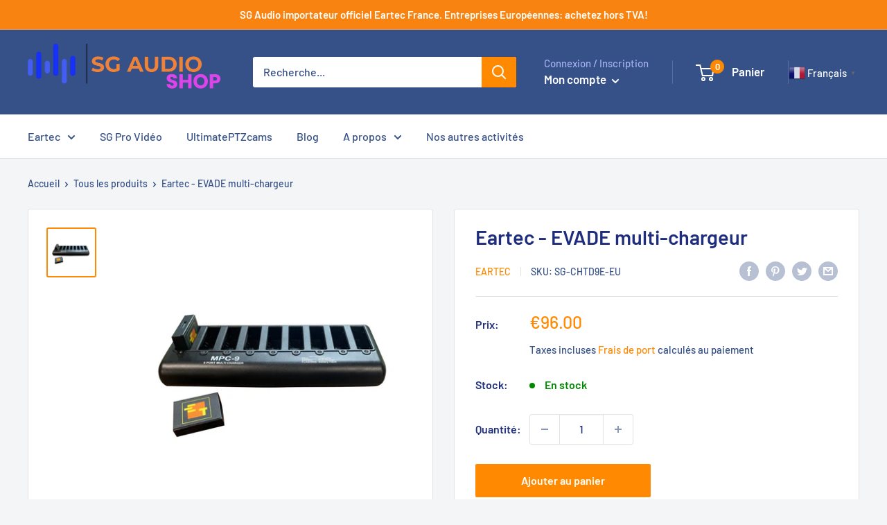

--- FILE ---
content_type: image/svg+xml
request_url: https://cdn-sf.vitals.app/cdn-assets/payment-logos/color/shopify_pay2.svg?v=1
body_size: 2425
content:
<svg class="vtl-pl-main-widget__logo" width="48" height="30" viewBox="0 0 240 150" fill="none" xmlns="http://www.w3.org/2000/svg"><g clip-path="url(#shopify_pay2__a)"><path d="M225.549 150H14.45a14.473 14.473 0 0 1-10.192-4.13A14.17 14.17 0 0 1 0 135.819V14.181c.008-1.87.389-3.72 1.12-5.446a14.236 14.236 0 0 1 3.14-4.607A14.407 14.407 0 0 1 8.944 1.06 14.526 14.526 0 0 1 14.457 0h211.08c1.891-.009 3.765.35 5.515 1.059 1.75.708 3.342 1.75 4.685 3.067a14.25 14.25 0 0 1 3.143 4.608A14.117 14.117 0 0 1 240 14.18v121.64a14.17 14.17 0 0 1-4.258 10.051 14.474 14.474 0 0 1-10.193 4.13Z" fill="#5C6AC4"/><path d="M225.698 147H14.308a11.31 11.31 0 0 1-7.97-3.22A11.084 11.084 0 0 1 3 135.924V14.076A11.09 11.09 0 0 1 6.342 6.22 11.317 11.317 0 0 1 14.315 3h211.37a11.316 11.316 0 0 1 7.973 3.22A11.086 11.086 0 0 1 237 14.076v121.848c0 6.092-5.041 11.076-11.308 11.076h.006Z" stroke="#142688" stroke-opacity=".2" stroke-width="6"/><g clip-path="url(#shopify_pay2__b)" fill="#fff"><path d="M71.431 74.927c-1.293-.71-1.96-1.308-1.96-2.13 0-1.047.925-1.72 2.367-1.72a8.38 8.38 0 0 1 3.182.71l1.183-3.663s-1.089-.86-4.29-.86c-4.458 0-7.546 2.58-7.546 6.206 0 2.056 1.443 3.626 3.366 4.748 1.554.897 2.108 1.532 2.108 2.467 0 .972-.776 1.757-2.219 1.757a9.886 9.886 0 0 1-4.18-1.121l-1.258 3.663a9.546 9.546 0 0 0 5.03 1.273c4.586 0 7.878-2.28 7.878-6.393.002-2.207-1.663-3.778-3.66-4.937Zm18.01-7.744a6.818 6.818 0 0 0-3.006.733 6.965 6.965 0 0 0-2.395 1.996l-.073-.037 1.96-10.356h-5.104l-4.957 26.356h5.104l1.702-9.01c.666-3.402 2.404-5.495 4.031-5.495 1.147 0 1.59.785 1.59 1.907 0 .765-.074 1.53-.222 2.28l-1.923 10.318h5.105l1.997-10.654c.22-1.108.344-2.234.37-3.365 0-2.915-1.516-4.673-4.18-4.673Zm15.789.08c-6.14 0-10.208 5.608-10.208 11.852 0 4.001 2.44 7.216 7.027 7.216 6.029 0 10.097-5.458 10.097-11.851 0-3.702-2.145-7.216-6.916-7.216Zm-2.518 15.104c-1.738 0-2.478-1.494-2.478-3.365 0-2.954 1.517-7.777 4.29-7.777 1.812 0 2.405 1.57 2.405 3.104.002 3.18-1.514 8.04-4.214 8.04l-.003-.002Zm22.458-15.104c-3.444 0-5.4 3.066-5.4 3.066h-.073l.296-2.765h-4.513c-.222 1.869-.629 4.71-1.036 6.841l-3.551 18.88h5.104l1.406-7.626h.109a5.896 5.896 0 0 0 2.996.673c5.992 0 9.912-6.207 9.912-12.488.002-3.477-1.514-6.58-5.25-6.58Zm-4.882 15.18a3.219 3.219 0 0 1-2.108-.748l.85-4.823c.592-3.215 2.256-5.346 4.032-5.346 1.553 0 2.034 1.458 2.034 2.841 0 3.328-1.96 8.075-4.808 8.075Zm17.608-22.367a2.871 2.871 0 0 0-1.126.225 2.927 2.927 0 0 0-1.585 1.62 2.984 2.984 0 0 0-.21 1.145c0 1.533.962 2.58 2.404 2.58h.074a2.85 2.85 0 0 0 1.154-.194 2.9 2.9 0 0 0 1.634-1.629c.147-.37.218-.768.208-1.167a2.501 2.501 0 0 0-.158-1.01 2.45 2.45 0 0 0-1.399-1.413 2.391 2.391 0 0 0-.996-.158Zm-7.3 26.023h5.104l3.477-18.282h-5.14l-3.441 18.282Zm21.871-18.159h-3.552l.186-.859c.296-1.758 1.331-3.328 3.033-3.328.552.002 1.101.09 1.627.262l.999-4.039a6.675 6.675 0 0 0-2.775-.448 7.53 7.53 0 0 0-4.991 1.72c-1.739 1.494-2.553 3.664-2.958 5.832l-.149.86h-2.366l-.74 3.888h2.367l-2.701 14.431h5.105l2.7-14.43h3.514l.701-3.888Zm11.848-.123s-3.191 8.126-4.623 12.562h-.074c-.098-1.428-1.259-12.562-1.259-12.562h-5.364l3.072 16.788c.082.29.042.6-.109.86a8.795 8.795 0 0 1-2.775 3.103 11 11 0 0 1-2.884 1.458l1.405 4.374a11.628 11.628 0 0 0 4.994-2.804c2.33-2.206 4.475-5.608 6.693-10.245l6.252-13.534h-5.328ZM43.575 93.554l12.635-2.775s-4.555-31.14-4.583-31.353a.416.416 0 0 0-.126-.238.4.4 0 0 0-.241-.107c-.153-.013-3.382-.255-3.382-.255s-2.243-2.25-2.488-2.499a.539.539 0 0 0-.213-.128l-1.602 37.355Zm.7-37.865a1.57 1.57 0 0 0-.126.028l-1.255.393c-.75-2.179-2.071-4.18-4.396-4.18-.065 0-.131.002-.197.006a2.858 2.858 0 0 0-.949-.897 2.786 2.786 0 0 0-1.24-.372c-5.419 0-8.006 6.846-8.818 10.324l-3.79 1.188c-1.175.374-1.212.41-1.369 1.53-.114.847-3.188 24.88-3.188 24.88l23.727 4.494 1.602-37.394Zm-6.152 1.675v.239l-4.188 1.308c.806-3.145 2.317-4.664 3.639-5.237.407 1.185.593 2.436.549 3.69Zm-2.16-5.228c.25.005.493.088.695.236-1.736.826-3.596 2.906-4.383 7.06l-3.31 1.035c.922-3.167 3.108-8.331 6.998-8.331Zm.936 18.517a7.298 7.298 0 0 0-3.12-.758c-2.517 0-2.647 1.6-2.647 2.003 0 2.197 5.668 3.042 5.668 8.187 0 4.05-2.541 6.659-5.968 6.659a8.19 8.19 0 0 1-3.373-.628 8.344 8.344 0 0 1-2.842-1.96l1.101-3.676s2.162 1.875 3.986 1.875a1.585 1.585 0 0 0 1.187-.456 1.647 1.647 0 0 0 .49-1.185c0-2.867-4.653-2.996-4.653-7.707 0-3.965 2.816-7.8 8.499-7.8a6.926 6.926 0 0 1 3.272.634l-1.6 4.812Zm2.16-17.245c1.198.152 1.997 1.53 2.51 3.116l-2.025.634v-.443a10.143 10.143 0 0 0-.484-3.307ZM172.1 94.285l3.557-19.707c.386-2.113.719-4.235 1-6.364h1.52l-.556 3.741h.075c1.593-2.546 3.817-4.127 6.189-4.127 3.372 0 4.632 2.97 4.632 6.017 0 6.247-4.113 13.267-9.784 13.267a7.058 7.058 0 0 1-3.557-.81h-.074l-1.409 7.982-1.593.001Zm3.335-9.68a5.444 5.444 0 0 0 3.446 1.042c4.706 0 7.967-6.943 7.967-11.687 0-2.198-.816-4.666-3.447-4.666-2.519 0-5.819 3.355-6.818 8.947l-1.148 6.365Zm25.213 2.122a38.93 38.93 0 0 1 .445-4.975h-.072c-2.038 4.089-4.297 5.361-6.636 5.361-2.706 0-4.336-2.314-4.336-5.63 0-6.325 4.336-13.654 11.229-13.654a11.244 11.244 0 0 1 3.594.54l-1.889 9.951a41.526 41.526 0 0 0-.778 8.407h-1.557Zm2.372-17.162a6.176 6.176 0 0 0-2.149-.27c-5.112 0-9.116 5.94-9.153 11.763-.037 2.43.629 4.59 3.038 4.59 2.891 0 6.152-4.513 7.004-9.295l1.26-6.788Zm6.261-1.737 1.779 11.185c.37 2.082.555 3.355.74 5.052h.075c.518-1.35 1.148-2.777 2.001-4.666l5.078-11.57h1.705l-6.635 14.775c-1.594 3.622-3.264 6.906-5.706 9.333a9.937 9.937 0 0 1-4.189 2.738l-.482-1.466a12.01 12.01 0 0 0 3.224-1.966 15.741 15.741 0 0 0 3.594-4.86c.146-.285.185-.614.112-.926l-2.927-17.629h1.631Z"/></g></g><defs><clipPath id="shopify_pay2__a"><path fill="#fff" d="M0 0h240v150H0z"/></clipPath><clipPath id="shopify_pay2__b"><path fill="#fff" transform="translate(18.947 50.667)" d="M0 0h202.105v44.333H0z"/></clipPath></defs></svg>


--- FILE ---
content_type: text/plain; charset=utf-8
request_url: https://app.easyquote.pw/validation_message?domain=sg-audio-shop.myshopify.com
body_size: 44
content:
Merci de remplir tous les champs!

--- FILE ---
content_type: text/javascript
request_url: https://cdn-sf.vitals.app/assets/js/6467.8c49beb013a974d76800.chunk.bundle.js
body_size: 20589
content:
"use strict";(window.webpackChunkvitalsLibrary=window.webpackChunkvitalsLibrary||[]).push([[6467],{6467:(e,t,n)=>{n.d(t,{A:()=>pt});var r;!function(e){e[e.Document=0]="Document";e[e.DocumentType=1]="DocumentType";e[e.Element=2]="Element";e[e.Text=3]="Text";e[e.CDATA=4]="CDATA";e[e.Comment=5]="Comment"}(r||(r={}));function o(e){return e.nodeType===e.ELEMENT_NODE}function s(e){const t=null==e?void 0:e.host;return Boolean((null==t?void 0:t.shadowRoot)===e)}function a(e){return'[object ShadowRoot]'===Object.prototype.toString.call(e)}function i(e){try{const t=e.rules||e.cssRules;return t?function(e){e.includes(' background-clip: text;')&&!e.includes(' -webkit-background-clip: text;')&&(e=e.replace(' background-clip: text;',' -webkit-background-clip: text; background-clip: text;'));return e}(Array.from(t,c).join('')):null}catch(e){return null}}function c(e){let t;if(function(e){return'styleSheet'in e}(e))try{t=i(e.styleSheet)||function(e){const{cssText:t}=e;if(t.split('"').length<3)return t;const n=['@import',`url(${JSON.stringify(e.href)})`];''===e.layerName?n.push("layer"):e.layerName&&n.push(`layer(${e.layerName})`);e.supportsText&&n.push(`supports(${e.supportsText})`);e.media.length&&n.push(e.media.mediaText);return n.join(' ')+';'}(e)}catch(e){}else if(function(e){return'selectorText'in e}(e)&&e.selectorText.includes(':'))return function(e){const t=/(\[(?:[\w-]+)[^\\])(:(?:[\w-]+)\])/gm;return e.replace(t,'$1\\$2')}(e.cssText);return t||e.cssText}class l{constructor(){this.idNodeMap=new Map;this.nodeMetaMap=new WeakMap}getId(e){var t;if(!e)return-1;const n=null===(t=this.getMeta(e))||void 0===t?void 0:t.id;return null!=n?n:-1}getNode(e){return this.idNodeMap.get(e)||null}getIds(){return Array.from(this.idNodeMap.keys())}getMeta(e){return this.nodeMetaMap.get(e)||null}removeNodeFromMap(e){const t=this.getId(e);this.idNodeMap.delete(t);e.childNodes&&e.childNodes.forEach(e=>this.removeNodeFromMap(e))}has(e){return this.idNodeMap.has(e)}hasNode(e){return this.nodeMetaMap.has(e)}add(e,t){const n=t.id;this.idNodeMap.set(n,e);this.nodeMetaMap.set(e,t)}replace(e,t){const n=this.getNode(e);if(n){const e=this.nodeMetaMap.get(n);e&&this.nodeMetaMap.set(t,e)}this.idNodeMap.set(e,t)}reset(){this.idNodeMap=new Map;this.nodeMetaMap=new WeakMap}}function d({element:e,maskInputOptions:t,tagName:n,type:r,value:o,maskInputFn:s}){let a=o||'';const i=r&&u(r);(t[n.toLowerCase()]||i&&t[i])&&(a=s?s(a,e):'*'.repeat(a.length));return a}function u(e){return e.toLowerCase()}const p='__rrweb_original__';function h(e){const t=e.type;return e.hasAttribute('data-rr-is-password')?'password':t?u(t):null}function m(e,t){var n;let r;try{r=new URL(e,null!=t?t:window.location.href)}catch(e){return null}const o=r.pathname.match(/\.([0-9a-z]+)(?:$)/i);return null!==(n=null==o?void 0:o[1])&&void 0!==n?n:null}let f=1;const y=new RegExp('[^a-z0-9-_:]');const g=-2;function S(){return f++}let b;let v;const I=/url\((?:(')([^']*)'|(")(.*?)"|([^)]*))\)/gm;const M=/^(?:[a-z+]+:)?\/\//i;const w=/^www\..*/i;const C=/^(data:)([^,]*),(.*)/i;function k(e,t){return(e||'').replace(I,(e,n,r,o,s,a)=>{const i=r||s||a;const c=n||o||'';if(!i)return e;if(M.test(i)||w.test(i))return`url(${c}${i}${c})`;if(C.test(i))return`url(${c}${i}${c})`;if('/'===i[0])return`url(${c}${function(e){let t='';t=e.indexOf('//')>-1?e.split('/').slice(0,3).join('/'):e.split('/')[0];t=t.split('?')[0];return t}(t)+i}${c})`;const l=t.split('/');const d=i.split('/');l.pop();for(const e of d)'.'!==e&&('..'===e?l.pop():l.push(e));return`url(${c}${l.join('/')}${c})`})}const O=/^[^ \t\n\r\u000c]+/;const T=/^[, \t\n\r\u000c]+/;function E(e,t){if(!t||''===t.trim())return t;const n=e.createElement('a');n.href=t;return n.href}function x(e){return Boolean('svg'===e.tagName||e.ownerSVGElement)}function R(){const e=document.createElement('a');e.href='';return e.href}function L(e,t,n,r){return r?'src'===n||'href'===n&&('use'!==t||'#'!==r[0])||'xlink:href'===n&&'#'!==r[0]?E(e,r):'background'!==n||'table'!==t&&'td'!==t&&'th'!==t?'srcset'===n?function(e,t){if(''===t.trim())return t;let n=0;function r(e){let r;const o=e.exec(t.substring(n));if(o){r=o[0];n+=r.length;return r}return''}const o=[];for(;;){r(T);if(n>=t.length)break;let s=r(O);if(','===s.slice(-1)){s=E(e,s.substring(0,s.length-1));o.push(s)}else{let r='';s=E(e,s);let a=!1;for(;;){const e=t.charAt(n);if(''===e){o.push((s+r).trim());break}if(a)')'===e&&(a=!1);else{if(','===e){n+=1;o.push((s+r).trim());break}'('===e&&(a=!0)}r+=e;n+=1}}}return o.join(', ')}(e,r):'style'===n?k(r,R()):'object'===t&&'data'===n?E(e,r):r:E(e,r):r}function N(e,t,n){return('video'===e||'audio'===e)&&'autoplay'===t}function D(e,t,n){if(!e)return!1;if(e.nodeType!==e.ELEMENT_NODE)return!!n&&D(e.parentNode,t,n);for(let n=e.classList.length;n--;){const r=e.classList[n];if(t.test(r))return!0}return!!n&&D(e.parentNode,t,n)}function A(e,t,n,r){try{const o=e.nodeType===e.ELEMENT_NODE?e:e.parentElement;if(null===o)return!1;if('string'==typeof t){if(r){if(o.closest(`.${t}`))return!0}else if(o.classList.contains(t))return!0}else if(D(o,t,r))return!0;if(n)if(r){if(o.closest(n))return!0}else if(o.matches(n))return!0}catch(e){}return!1}function F(e,t){const{doc:n,mirror:o,blockClass:s,blockSelector:a,needsMask:c,inlineStylesheet:l,maskInputOptions:m={},maskTextFn:f,maskInputFn:g,dataURLOptions:S={},inlineImages:I,recordCanvas:M,keepIframeSrcFn:w,newlyAddedElement:C=!1}=t;const O=function(e,t){if(!t.hasNode(e))return;const n=t.getId(e);return 1===n?void 0:n}(n,o);switch(e.nodeType){case e.DOCUMENT_NODE:return'CSS1Compat'!==e.compatMode?{type:r.Document,childNodes:[],compatMode:e.compatMode}:{type:r.Document,childNodes:[]};case e.DOCUMENT_TYPE_NODE:return{type:r.DocumentType,name:e.name,publicId:e.publicId,systemId:e.systemId,rootId:O};case e.ELEMENT_NODE:return function(e,t){const{doc:n,blockClass:o,blockSelector:s,inlineStylesheet:a,maskInputOptions:c={},maskInputFn:l,dataURLOptions:m={},inlineImages:f,recordCanvas:g,keepIframeSrcFn:S,newlyAddedElement:I=!1,rootId:M}=t;const w=function(e,t,n){try{if('string'==typeof t){if(e.classList.contains(t))return!0}else for(let n=e.classList.length;n--;){const r=e.classList[n];if(t.test(r))return!0}if(n)return e.matches(n)}catch(e){}return!1}(e,o,s);const C=function(e){if(e instanceof HTMLFormElement)return'form';const t=u(e.tagName);return y.test(t)?'div':t}(e);let O={};const T=e.attributes.length;for(let t=0;t<T;t++){const r=e.attributes[t];N(C,r.name,r.value)||(O[r.name]=L(n,C,u(r.name),r.value))}if('link'===C&&a){const t=Array.from(n.styleSheets).find(t=>t.href===e.href);let r=null;t&&(r=i(t));if(r){delete O.rel;delete O.href;O._cssText=k(r,t.href)}}if('style'===C&&e.sheet&&!(e.innerText||e.textContent||'').trim().length){const t=i(e.sheet);t&&(O._cssText=k(t,R()))}if('input'===C||'textarea'===C||'select'===C){const t=e.value;const n=e.checked;'radio'!==O.type&&'checkbox'!==O.type&&'submit'!==O.type&&'button'!==O.type&&t?O.value=d({element:e,type:h(e),tagName:C,value:t,maskInputOptions:c,maskInputFn:l}):n&&(O.checked=n)}'option'===C&&(e.selected&&!c.select?O.selected=!0:delete O.selected);if('canvas'===C&&g)if('2d'===e.__context)(function(e){const t=e.getContext('2d');if(!t)return!0;for(let n=0;n<e.width;n+=50)for(let r=0;r<e.height;r+=50){const o=t.getImageData;const s=p in o?o[p]:o;if(new Uint32Array(s.call(t,n,r,Math.min(50,e.width-n),Math.min(50,e.height-r)).data.buffer).some(e=>0!==e))return!1}return!0})(e)||(O.rr_dataURL=e.toDataURL(m.type,m.quality));else if(!('__context'in e)){const t=e.toDataURL(m.type,m.quality);const n=document.createElement('canvas');n.width=e.width;n.height=e.height;t!==n.toDataURL(m.type,m.quality)&&(O.rr_dataURL=t)}if('img'===C&&f){if(!b){b=n.createElement('canvas');v=b.getContext('2d')}const t=e;const r=t.crossOrigin;t.crossOrigin='anonymous';const o=()=>{t.removeEventListener('load',o);try{b.width=t.naturalWidth;b.height=t.naturalHeight;v.drawImage(t,0,0);O.rr_dataURL=b.toDataURL(m.type,m.quality)}catch(e){console.warn(`Cannot inline img src=${t.currentSrc}! Error: ${e}`)}r?O.crossOrigin=r:t.removeAttribute('crossorigin')};t.complete&&0!==t.naturalWidth?o():t.addEventListener('load',o)}if('audio'===C||'video'===C){O.rr_mediaState=e.paused?'paused':'played';O.rr_mediaCurrentTime=e.currentTime}if(!I){e.scrollLeft&&(O.rr_scrollLeft=e.scrollLeft);e.scrollTop&&(O.rr_scrollTop=e.scrollTop)}if(w){const{width:t,height:n}=e.getBoundingClientRect();O={class:O.class,rr_width:`${t}px`,rr_height:`${n}px`}}if('iframe'===C&&!S(O.src)){e.contentDocument||(O.rr_src=O.src);delete O.src}let E;try{customElements.get(C)&&(E=!0)}catch(e){}return{type:r.Element,tagName:C,attributes:O,childNodes:[],isSVG:x(e)||void 0,needBlock:w,rootId:M,isCustom:E}}(e,{doc:n,blockClass:s,blockSelector:a,inlineStylesheet:l,maskInputOptions:m,maskInputFn:g,dataURLOptions:S,inlineImages:I,recordCanvas:M,keepIframeSrcFn:w,newlyAddedElement:C,rootId:O});case e.TEXT_NODE:return function(e,t){var n;const{needsMask:o,maskTextFn:s,rootId:a}=t;const c=e.parentNode&&e.parentNode.tagName;let l=e.textContent;const d='STYLE'===c||void 0;const u='SCRIPT'===c||void 0;if(d&&l){try{e.nextSibling||e.previousSibling||(null===(n=e.parentNode.sheet)||void 0===n?void 0:n.cssRules)&&(l=i(e.parentNode.sheet))}catch(t){console.warn(`Cannot get CSS styles from text's parentNode. Error: ${t}`,e)}l=k(l,R())}u&&(l='SCRIPT_PLACEHOLDER');!d&&!u&&l&&o&&(l=s?s(l,e.parentElement):l.replace(/[\S]/g,'*'));return{type:r.Text,textContent:l||'',isStyle:d,rootId:a}}(e,{needsMask:c,maskTextFn:f,rootId:O});case e.CDATA_SECTION_NODE:return{type:r.CDATA,textContent:'',rootId:O};case e.COMMENT_NODE:return{type:r.Comment,textContent:e.textContent||'',rootId:O};default:return!1}}function _(e){return null==e?'':e.toLowerCase()}function P(e,t){const{doc:n,mirror:i,blockClass:c,blockSelector:l,maskTextClass:d,maskTextSelector:u,skipChild:p=!1,inlineStylesheet:h=!0,maskInputOptions:f={},maskTextFn:y,maskInputFn:b,slimDOMOptions:v,dataURLOptions:I={},inlineImages:M=!1,recordCanvas:w=!1,onSerialize:C,onIframeLoad:k,iframeLoadTimeout:O=5e3,onStylesheetLoad:T,stylesheetLoadTimeout:E=5e3,keepIframeSrcFn:x=()=>!1,newlyAddedElement:R=!1}=t;let{needsMask:L}=t;let{preserveWhiteSpace:N=!0}=t;if(!L&&e.childNodes){L=A(e,d,u,void 0===L)}const D=F(e,{doc:n,mirror:i,blockClass:c,blockSelector:l,needsMask:L,inlineStylesheet:h,maskInputOptions:f,maskTextFn:y,maskInputFn:b,dataURLOptions:I,inlineImages:M,recordCanvas:w,keepIframeSrcFn:x,newlyAddedElement:R});if(!D){console.warn(e,'not serialized');return null}let W;W=i.hasNode(e)?i.getId(e):!function(e,t){if(t.comment&&e.type===r.Comment)return!0;if(e.type===r.Element){if(t.script&&('script'===e.tagName||'link'===e.tagName&&('preload'===e.attributes.rel||'modulepreload'===e.attributes.rel)&&'script'===e.attributes.as||'link'===e.tagName&&'prefetch'===e.attributes.rel&&'string'==typeof e.attributes.href&&'js'===m(e.attributes.href)))return!0;if(t.headFavicon&&('link'===e.tagName&&'shortcut icon'===e.attributes.rel||'meta'===e.tagName&&(_(e.attributes.name).match(/^msapplication-tile(image|color)$/)||'application-name'===_(e.attributes.name)||'icon'===_(e.attributes.rel)||'apple-touch-icon'===_(e.attributes.rel)||'shortcut icon'===_(e.attributes.rel))))return!0;if('meta'===e.tagName){if(t.headMetaDescKeywords&&_(e.attributes.name).match(/^description|keywords$/))return!0;if(t.headMetaSocial&&(_(e.attributes.property).match(/^(og|twitter|fb):/)||_(e.attributes.name).match(/^(og|twitter):/)||'pinterest'===_(e.attributes.name)))return!0;if(t.headMetaRobots&&('robots'===_(e.attributes.name)||'googlebot'===_(e.attributes.name)||'bingbot'===_(e.attributes.name)))return!0;if(t.headMetaHttpEquiv&&void 0!==e.attributes['http-equiv'])return!0;if(t.headMetaAuthorship&&('author'===_(e.attributes.name)||'generator'===_(e.attributes.name)||'framework'===_(e.attributes.name)||'publisher'===_(e.attributes.name)||'progid'===_(e.attributes.name)||_(e.attributes.property).match(/^article:/)||_(e.attributes.property).match(/^product:/)))return!0;if(t.headMetaVerification&&('google-site-verification'===_(e.attributes.name)||'yandex-verification'===_(e.attributes.name)||'csrf-token'===_(e.attributes.name)||'p:domain_verify'===_(e.attributes.name)||'verify-v1'===_(e.attributes.name)||'verification'===_(e.attributes.name)||'shopify-checkout-api-token'===_(e.attributes.name)))return!0}}return!1}(D,v)&&(N||D.type!==r.Text||D.isStyle||D.textContent.replace(/^\s+|\s+$/gm,'').length)?S():g;const U=Object.assign(D,{id:W});i.add(e,U);if(W===g)return null;C&&C(e);let j=!p;if(U.type===r.Element){j=j&&!U.needBlock;delete U.needBlock;const t=e.shadowRoot;t&&a(t)&&(U.isShadowHost=!0)}if((U.type===r.Document||U.type===r.Element)&&j){v.headWhitespace&&U.type===r.Element&&'head'===U.tagName&&(N=!1);const t={doc:n,mirror:i,blockClass:c,blockSelector:l,needsMask:L,maskTextClass:d,maskTextSelector:u,skipChild:p,inlineStylesheet:h,maskInputOptions:f,maskTextFn:y,maskInputFn:b,slimDOMOptions:v,dataURLOptions:I,inlineImages:M,recordCanvas:w,preserveWhiteSpace:N,onSerialize:C,onIframeLoad:k,iframeLoadTimeout:O,onStylesheetLoad:T,stylesheetLoadTimeout:E,keepIframeSrcFn:x};if(U.type===r.Element&&'textarea'===U.tagName&&void 0!==U.attributes.value);else for(const n of Array.from(e.childNodes)){const e=P(n,t);e&&U.childNodes.push(e)}if(o(e)&&e.shadowRoot)for(const n of Array.from(e.shadowRoot.childNodes)){const r=P(n,t);if(r){a(e.shadowRoot)&&(r.isShadow=!0);U.childNodes.push(r)}}}e.parentNode&&s(e.parentNode)&&a(e.parentNode)&&(U.isShadow=!0);U.type===r.Element&&'iframe'===U.tagName&&function(e,t,n){const r=e.contentWindow;if(!r)return;let o=!1;let s;try{s=r.document.readyState}catch(e){return}if('complete'!==s){const r=setTimeout(()=>{if(!o){t();o=!0}},n);e.addEventListener('load',()=>{clearTimeout(r);o=!0;t()});return}const a='about:blank';if(r.location.href!==a||e.src===a||''===e.src){setTimeout(t,0);return e.addEventListener('load',t)}e.addEventListener('load',t)}(e,()=>{const t=e.contentDocument;if(t&&k){const n=P(t,{doc:t,mirror:i,blockClass:c,blockSelector:l,needsMask:L,maskTextClass:d,maskTextSelector:u,skipChild:!1,inlineStylesheet:h,maskInputOptions:f,maskTextFn:y,maskInputFn:b,slimDOMOptions:v,dataURLOptions:I,inlineImages:M,recordCanvas:w,preserveWhiteSpace:N,onSerialize:C,onIframeLoad:k,iframeLoadTimeout:O,onStylesheetLoad:T,stylesheetLoadTimeout:E,keepIframeSrcFn:x});n&&k(e,n)}},O);U.type===r.Element&&'link'===U.tagName&&'string'==typeof U.attributes.rel&&('stylesheet'===U.attributes.rel||'preload'===U.attributes.rel&&'string'==typeof U.attributes.href&&'css'===m(U.attributes.href))&&function(e,t,n){let r=!1;let o;try{o=e.sheet}catch(e){return}if(o)return;const s=setTimeout(()=>{if(!r){t();r=!0}},n);e.addEventListener('load',()=>{clearTimeout(s);r=!0;t()})}(e,()=>{if(T){const t=P(e,{doc:n,mirror:i,blockClass:c,blockSelector:l,needsMask:L,maskTextClass:d,maskTextSelector:u,skipChild:!1,inlineStylesheet:h,maskInputOptions:f,maskTextFn:y,maskInputFn:b,slimDOMOptions:v,dataURLOptions:I,inlineImages:M,recordCanvas:w,preserveWhiteSpace:N,onSerialize:C,onIframeLoad:k,iframeLoadTimeout:O,onStylesheetLoad:T,stylesheetLoadTimeout:E,keepIframeSrcFn:x});t&&T(e,t)}},E);return U}const W=/(max|min)-device-(width|height)/;new RegExp(W.source,'g');const U=/([^\\]):hover/;new RegExp(U.source,'g');function j(e,t,n=document){const r={capture:!0,passive:!0};n.addEventListener(e,t,r);return()=>n.removeEventListener(e,t,r)}const z="Please stop import mirror directly. Instead of that,\r\nnow you can use replayer.getMirror() to access the mirror instance of a replayer,\r\nor you can use record.mirror to access the mirror instance during recording.";let B={map:{},getId(){console.error(z);return-1},getNode(){console.error(z);return null},removeNodeFromMap(){console.error(z)},has(){console.error(z);return!1},reset(){console.error(z)}};'undefined'!=typeof window&&window.Proxy&&window.Reflect&&(B=new Proxy(B,{get(e,t,n){'map'===t&&console.error(z);return Reflect.get(e,t,n)}}));function V(e,t,n={}){let r=null;let o=0;return function(...s){const a=Date.now();o||!1!==n.leading||(o=a);const i=t-(a-o);const c=this;if(i<=0||i>t){if(r){clearTimeout(r);r=null}o=a;e.apply(c,s)}else r||!1===n.trailing||(r=setTimeout(()=>{o=!1===n.leading?0:Date.now();r=null;e.apply(c,s)},i))}}function $(e,t,n,r,o=window){const s=o.Object.getOwnPropertyDescriptor(e,t);o.Object.defineProperty(e,t,r?n:{set(e){setTimeout(()=>{n.set.call(this,e)},0);s&&s.set&&s.set.call(this,e)}});return()=>$(e,t,s||{},!0)}function H(e,t,n){try{if(!(t in e))return()=>{};const r=e[t];const o=n(r);if('function'==typeof o){o.prototype=o.prototype||{};Object.defineProperties(o,{__rrweb_original__:{enumerable:!1,value:r}})}e[t]=o;return()=>{e[t]=r}}catch(e){return()=>{}}}let G=Date.now;/[1-9][0-9]{12}/.test(Date.now().toString())||(G=()=>(new Date).getTime());function q(e){var t,n,r,o,s,a;const i=e.document;return{left:i.scrollingElement?i.scrollingElement.scrollLeft:void 0!==e.pageXOffset?e.pageXOffset:(null==i?void 0:i.documentElement.scrollLeft)||(null===(n=null===(t=null==i?void 0:i.body)||void 0===t?void 0:t.parentElement)||void 0===n?void 0:n.scrollLeft)||(null===(r=null==i?void 0:i.body)||void 0===r?void 0:r.scrollLeft)||0,top:i.scrollingElement?i.scrollingElement.scrollTop:void 0!==e.pageYOffset?e.pageYOffset:(null==i?void 0:i.documentElement.scrollTop)||(null===(s=null===(o=null==i?void 0:i.body)||void 0===o?void 0:o.parentElement)||void 0===s?void 0:s.scrollTop)||(null===(a=null==i?void 0:i.body)||void 0===a?void 0:a.scrollTop)||0}}function X(){return window.innerHeight||document.documentElement&&document.documentElement.clientHeight||document.body&&document.body.clientHeight}function Y(){return window.innerWidth||document.documentElement&&document.documentElement.clientWidth||document.body&&document.body.clientWidth}function J(e){if(!e)return null;return e.nodeType===e.ELEMENT_NODE?e:e.parentElement}function K(e,t,n,r){if(!e)return!1;const o=J(e);if(!o)return!1;try{if('string'==typeof t){if(o.classList.contains(t))return!0;if(r&&null!==o.closest('.'+t))return!0}else if(D(o,t,r))return!0}catch(e){}if(n){if(o.matches(n))return!0;if(r&&null!==o.closest(n))return!0}return!1}function Z(e,t){return t.getId(e)===g}function Q(e,t){if(s(e))return!1;const n=t.getId(e);return!t.has(n)||(!e.parentNode||e.parentNode.nodeType!==e.DOCUMENT_NODE)&&(!e.parentNode||Q(e.parentNode,t))}function ee(e){return Boolean(e.changedTouches)}function te(e,t){return Boolean('IFRAME'===e.nodeName&&t.getMeta(e))}function ne(e,t){return Boolean('LINK'===e.nodeName&&e.nodeType===e.ELEMENT_NODE&&e.getAttribute&&'stylesheet'===e.getAttribute('rel')&&t.getMeta(e))}function re(e){return Boolean(null==e?void 0:e.shadowRoot)}class oe{constructor(){this.id=1;this.styleIDMap=new WeakMap;this.idStyleMap=new Map}getId(e){var t;return null!==(t=this.styleIDMap.get(e))&&void 0!==t?t:-1}has(e){return this.styleIDMap.has(e)}add(e,t){if(this.has(e))return this.getId(e);let n;n=void 0===t?this.id++:t;this.styleIDMap.set(e,n);this.idStyleMap.set(n,e);return n}getStyle(e){return this.idStyleMap.get(e)||null}reset(){this.styleIDMap=new WeakMap;this.idStyleMap=new Map;this.id=1}generateId(){return this.id++}}function se(e){var t,n;let r=null;(null===(n=null===(t=e.getRootNode)||void 0===t?void 0:t.call(e))||void 0===n?void 0:n.nodeType)===Node.DOCUMENT_FRAGMENT_NODE&&e.getRootNode().host&&(r=e.getRootNode().host);return r}function ae(e){const t=e.ownerDocument;if(!t)return!1;const n=function(e){let t=e;let n;for(;n=se(t);)t=n;return t}(e);return t.contains(n)}function ie(e){const t=e.ownerDocument;return!!t&&(t.contains(e)||ae(e))}var ce=(e=>{e[e.DomContentLoaded=0]="DomContentLoaded";e[e.Load=1]="Load";e[e.FullSnapshot=2]="FullSnapshot";e[e.IncrementalSnapshot=3]="IncrementalSnapshot";e[e.Meta=4]="Meta";e[e.Custom=5]="Custom";e[e.Plugin=6]="Plugin";return e})(ce||{});var le=(e=>{e[e.Mutation=0]="Mutation";e[e.MouseMove=1]="MouseMove";e[e.MouseInteraction=2]="MouseInteraction";e[e.Scroll=3]="Scroll";e[e.ViewportResize=4]="ViewportResize";e[e.Input=5]="Input";e[e.TouchMove=6]="TouchMove";e[e.MediaInteraction=7]="MediaInteraction";e[e.StyleSheetRule=8]="StyleSheetRule";e[e.CanvasMutation=9]="CanvasMutation";e[e.Font=10]="Font";e[e.Log=11]="Log";e[e.Drag=12]="Drag";e[e.StyleDeclaration=13]="StyleDeclaration";e[e.Selection=14]="Selection";e[e.AdoptedStyleSheet=15]="AdoptedStyleSheet";e[e.CustomElement=16]="CustomElement";return e})(le||{});var de=(e=>{e[e.MouseUp=0]="MouseUp";e[e.MouseDown=1]="MouseDown";e[e.Click=2]="Click";e[e.ContextMenu=3]="ContextMenu";e[e.DblClick=4]="DblClick";e[e.Focus=5]="Focus";e[e.Blur=6]="Blur";e[e.TouchStart=7]="TouchStart";e[e.TouchMove_Departed=8]="TouchMove_Departed";e[e.TouchEnd=9]="TouchEnd";e[e.TouchCancel=10]="TouchCancel";return e})(de||{});var ue=(e=>{e[e.Mouse=0]="Mouse";e[e.Pen=1]="Pen";e[e.Touch=2]="Touch";return e})(ue||{});var pe=(e=>{e[e["2D"]=0]="2D";e[e.WebGL=1]="WebGL";e[e.WebGL2=2]="WebGL2";return e})(pe||{});function he(e){return'__ln'in e}class me{constructor(){this.length=0;this.head=null;this.tail=null}get(e){if(e>=this.length)throw new Error('Position outside of list range');let t=this.head;for(let n=0;n<e;n++)t=(null==t?void 0:t.next)||null;return t}addNode(e){const t={value:e,previous:null,next:null};e.__ln=t;if(e.previousSibling&&he(e.previousSibling)){const n=e.previousSibling.__ln.next;t.next=n;t.previous=e.previousSibling.__ln;e.previousSibling.__ln.next=t;n&&(n.previous=t)}else if(e.nextSibling&&he(e.nextSibling)&&e.nextSibling.__ln.previous){const n=e.nextSibling.__ln.previous;t.previous=n;t.next=e.nextSibling.__ln;e.nextSibling.__ln.previous=t;n&&(n.next=t)}else{this.head&&(this.head.previous=t);t.next=this.head;this.head=t}null===t.next&&(this.tail=t);this.length++}removeNode(e){const t=e.__ln;if(this.head){if(t.previous){t.previous.next=t.next;t.next?t.next.previous=t.previous:this.tail=t.previous}else{this.head=t.next;this.head?this.head.previous=null:this.tail=null}e.__ln&&delete e.__ln;this.length--}}}const fe=(e,t)=>`${e}@${t}`;class ye{constructor(){this.frozen=!1;this.locked=!1;this.texts=[];this.attributes=[];this.attributeMap=new WeakMap;this.removes=[];this.mapRemoves=[];this.movedMap={};this.addedSet=new Set;this.movedSet=new Set;this.droppedSet=new Set;this.processMutations=e=>{e.forEach(this.processMutation);this.emit()};this.emit=()=>{if(this.frozen||this.locked)return;const e=[];const t=new Set;const n=new me;const r=e=>{let t=e;let n=g;for(;n===g;){t=t&&t.nextSibling;n=t&&this.mirror.getId(t)}return n};const o=o=>{if(!o.parentNode||!ie(o)||'TEXTAREA'===o.parentNode.tagName)return;const a=s(o.parentNode)?this.mirror.getId(se(o)):this.mirror.getId(o.parentNode);const i=r(o);if(-1===a||-1===i)return n.addNode(o);const c=P(o,{doc:this.doc,mirror:this.mirror,blockClass:this.blockClass,blockSelector:this.blockSelector,maskTextClass:this.maskTextClass,maskTextSelector:this.maskTextSelector,skipChild:!0,newlyAddedElement:!0,inlineStylesheet:this.inlineStylesheet,maskInputOptions:this.maskInputOptions,maskTextFn:this.maskTextFn,maskInputFn:this.maskInputFn,slimDOMOptions:this.slimDOMOptions,dataURLOptions:this.dataURLOptions,recordCanvas:this.recordCanvas,inlineImages:this.inlineImages,onSerialize:e=>{te(e,this.mirror)&&this.iframeManager.addIframe(e);ne(e,this.mirror)&&this.stylesheetManager.trackLinkElement(e);re(o)&&this.shadowDomManager.addShadowRoot(o.shadowRoot,this.doc)},onIframeLoad:(e,t)=>{this.iframeManager.attachIframe(e,t);this.shadowDomManager.observeAttachShadow(e)},onStylesheetLoad:(e,t)=>{this.stylesheetManager.attachLinkElement(e,t)}});if(c){e.push({parentId:a,nextId:i,node:c});t.add(c.id)}};for(;this.mapRemoves.length;)this.mirror.removeNodeFromMap(this.mapRemoves.shift());for(const e of this.movedSet)Se(this.removes,e,this.mirror)&&!this.movedSet.has(e.parentNode)||o(e);for(const e of this.addedSet)ve(this.droppedSet,e)||Se(this.removes,e,this.mirror)?ve(this.movedSet,e)?o(e):this.droppedSet.add(e):o(e);let a=null;for(;n.length;){let e=null;if(a){const t=this.mirror.getId(a.value.parentNode);const n=r(a.value);-1!==t&&-1!==n&&(e=a)}if(!e){let t=n.tail;for(;t;){const n=t;t=t.previous;if(n){const t=this.mirror.getId(n.value.parentNode);if(-1===r(n.value))continue;if(-1!==t){e=n;break}{const t=n.value;if(t.parentNode&&t.parentNode.nodeType===Node.DOCUMENT_FRAGMENT_NODE){const r=t.parentNode.host;if(-1!==this.mirror.getId(r)){e=n;break}}}}}}if(!e){for(;n.head;)n.removeNode(n.head.value);break}a=e.previous;n.removeNode(e.value);o(e.value)}const i={texts:this.texts.map(e=>{const t=e.node;'TEXTAREA'===t.parentNode.tagName&&this.genTextAreaValueMutation(t.parentNode);return{id:this.mirror.getId(t),value:e.value}}).filter(e=>!t.has(e.id)).filter(e=>this.mirror.has(e.id)),attributes:this.attributes.map(e=>{const{attributes:t}=e;if('string'==typeof t.style){const n=JSON.stringify(e.styleDiff);const r=JSON.stringify(e._unchangedStyles);n.length<t.style.length&&(n+r).split('var(').length===t.style.split('var(').length&&(t.style=e.styleDiff)}return{id:this.mirror.getId(e.node),attributes:t}}).filter(e=>!t.has(e.id)).filter(e=>this.mirror.has(e.id)),removes:this.removes,adds:e};if(i.texts.length||i.attributes.length||i.removes.length||i.adds.length){this.texts=[];this.attributes=[];this.attributeMap=new WeakMap;this.removes=[];this.addedSet=new Set;this.movedSet=new Set;this.droppedSet=new Set;this.movedMap={};this.mutationCb(i)}};this.genTextAreaValueMutation=e=>{let t=this.attributeMap.get(e);if(!t){t={node:e,attributes:{},styleDiff:{},_unchangedStyles:{}};this.attributes.push(t);this.attributeMap.set(e,t)}t.attributes.value=Array.from(e.childNodes,e=>e.textContent||'').join('')};this.processMutation=e=>{if(!Z(e.target,this.mirror))switch(e.type){case'characterData':{const t=e.target.textContent;K(e.target,this.blockClass,this.blockSelector,!1)||t===e.oldValue||this.texts.push({value:A(e.target,this.maskTextClass,this.maskTextSelector,!0)&&t?this.maskTextFn?this.maskTextFn(t,J(e.target)):t.replace(/[\S]/g,'*'):t,node:e.target});break}case'attributes':{const t=e.target;let n=e.attributeName;let r=e.target.getAttribute(n);if('value'===n){const e=h(t);r=d({element:t,maskInputOptions:this.maskInputOptions,tagName:t.tagName,type:e,value:r,maskInputFn:this.maskInputFn})}if(K(e.target,this.blockClass,this.blockSelector,!1)||r===e.oldValue)return;let o=this.attributeMap.get(e.target);if('IFRAME'===t.tagName&&'src'===n&&!this.keepIframeSrcFn(r)){if(t.contentDocument)return;n='rr_src'}if(!o){o={node:e.target,attributes:{},styleDiff:{},_unchangedStyles:{}};this.attributes.push(o);this.attributeMap.set(e.target,o)}'type'===n&&'INPUT'===t.tagName&&'password'===(e.oldValue||'').toLowerCase()&&t.setAttribute('data-rr-is-password','true');if(!N(t.tagName,n)){o.attributes[n]=L(this.doc,u(t.tagName),u(n),r);if('style'===n){if(!this.unattachedDoc)try{this.unattachedDoc=document.implementation.createHTMLDocument()}catch(e){this.unattachedDoc=this.doc}const n=this.unattachedDoc.createElement('span');e.oldValue&&n.setAttribute('style',e.oldValue);for(const e of Array.from(t.style)){const r=t.style.getPropertyValue(e);const s=t.style.getPropertyPriority(e);r!==n.style.getPropertyValue(e)||s!==n.style.getPropertyPriority(e)?o.styleDiff[e]=''===s?r:[r,s]:o._unchangedStyles[e]=[r,s]}for(const e of Array.from(n.style))''===t.style.getPropertyValue(e)&&(o.styleDiff[e]=!1)}}break}case'childList':if(K(e.target,this.blockClass,this.blockSelector,!0))return;if('TEXTAREA'===e.target.tagName){this.genTextAreaValueMutation(e.target);return}e.addedNodes.forEach(t=>this.genAdds(t,e.target));e.removedNodes.forEach(t=>{const n=this.mirror.getId(t);const r=s(e.target)?this.mirror.getId(e.target.host):this.mirror.getId(e.target);if(!K(e.target,this.blockClass,this.blockSelector,!1)&&!Z(t,this.mirror)&&function(e,t){return-1!==t.getId(e)}(t,this.mirror)){if(this.addedSet.has(t)){ge(this.addedSet,t);this.droppedSet.add(t)}else this.addedSet.has(e.target)&&-1===n||Q(e.target,this.mirror)||(this.movedSet.has(t)&&this.movedMap[fe(n,r)]?ge(this.movedSet,t):this.removes.push({parentId:r,id:n,isShadow:!(!s(e.target)||!a(e.target))||void 0}));this.mapRemoves.push(t)}})}};this.genAdds=(e,t)=>{if(!this.processedNodeManager.inOtherBuffer(e,this)&&!this.addedSet.has(e)&&!this.movedSet.has(e)){if(this.mirror.hasNode(e)){if(Z(e,this.mirror))return;this.movedSet.add(e);let n=null;t&&this.mirror.hasNode(t)&&(n=this.mirror.getId(t));n&&-1!==n&&(this.movedMap[fe(this.mirror.getId(e),n)]=!0)}else{this.addedSet.add(e);this.droppedSet.delete(e)}if(!K(e,this.blockClass,this.blockSelector,!1)){e.childNodes.forEach(e=>this.genAdds(e));re(e)&&e.shadowRoot.childNodes.forEach(t=>{this.processedNodeManager.add(t,this);this.genAdds(t,e)})}}}}init(e){['mutationCb','blockClass','blockSelector','maskTextClass','maskTextSelector','inlineStylesheet','maskInputOptions','maskTextFn','maskInputFn','keepIframeSrcFn','recordCanvas','inlineImages','slimDOMOptions','dataURLOptions','doc','mirror','iframeManager','stylesheetManager','shadowDomManager','canvasManager','processedNodeManager'].forEach(t=>{this[t]=e[t]})}freeze(){this.frozen=!0;this.canvasManager.freeze()}unfreeze(){this.frozen=!1;this.canvasManager.unfreeze();this.emit()}isFrozen(){return this.frozen}lock(){this.locked=!0;this.canvasManager.lock()}unlock(){this.locked=!1;this.canvasManager.unlock();this.emit()}reset(){this.shadowDomManager.reset();this.canvasManager.reset()}}function ge(e,t){e.delete(t);t.childNodes.forEach(t=>ge(e,t))}function Se(e,t,n){return 0!==e.length&&be(e,t,n)}function be(e,t,n){const{parentNode:r}=t;if(!r)return!1;const o=n.getId(r);return!!e.some(e=>e.id===o)||be(e,r,n)}function ve(e,t){return 0!==e.size&&Ie(e,t)}function Ie(e,t){const{parentNode:n}=t;return!!n&&(!!e.has(n)||Ie(e,n))}let Me;function we(e){Me=e}function Ce(){Me=void 0}const ke=e=>{if(!Me)return e;return(...t)=>{try{return e(...t)}catch(e){if(Me&&!0===Me(e))return;throw e}}};const Oe=[];function Te(e){try{if('composedPath'in e){const t=e.composedPath();if(t.length)return t[0]}else if('path'in e&&e.path.length)return e.path[0]}catch(e){}return e&&e.target}function Ee(e,t){var n,r;const o=new ye;Oe.push(o);o.init(e);let s=window.MutationObserver||window.__rrMutationObserver;const a=null===(r=null===(n=null===window||void 0===window?void 0:window.Zone)||void 0===n?void 0:n.__symbol__)||void 0===r?void 0:r.call(n,'MutationObserver');a&&window[a]&&(s=window[a]);const i=new s(ke(o.processMutations.bind(o)));i.observe(t,{attributes:!0,attributeOldValue:!0,characterData:!0,characterDataOldValue:!0,childList:!0,subtree:!0});return i}function xe({mouseInteractionCb:e,doc:t,mirror:n,blockClass:r,blockSelector:o,sampling:s}){if(!1===s.mouseInteraction)return()=>{};const a=!0===s.mouseInteraction||void 0===s.mouseInteraction?{}:s.mouseInteraction;const i=[];let c=null;Object.keys(de).filter(e=>Number.isNaN(Number(e))&&!e.endsWith('_Departed')&&!1!==a[e]).forEach(s=>{let a=u(s);const l=(t=>s=>{const a=Te(s);if(K(a,r,o,!0))return;let i=null;let l=t;if('pointerType'in s){switch(s.pointerType){case'mouse':i=ue.Mouse;break;case'touch':i=ue.Touch;break;case'pen':i=ue.Pen}i===ue.Touch?de[t]===de.MouseDown?l='TouchStart':de[t]===de.MouseUp&&(l='TouchEnd'):ue.Pen}else ee(s)&&(i=ue.Touch);if(null!==i){c=i;(l.startsWith('Touch')&&i===ue.Touch||l.startsWith('Mouse')&&i===ue.Mouse)&&(i=null)}else if(de[t]===de.Click){i=c;c=null}const d=ee(s)?s.changedTouches[0]:s;if(!d)return;const u=n.getId(a);const{clientX:p,clientY:h}=d;ke(e)(Object.assign({type:de[l],id:u,x:p,y:h},null!==i&&{pointerType:i}))})(s);if(window.PointerEvent)switch(de[s]){case de.MouseDown:case de.MouseUp:a=a.replace('mouse','pointer');break;case de.TouchStart:case de.TouchEnd:return}i.push(j(a,l,t))});return ke(()=>{i.forEach(e=>e())})}function Re({scrollCb:e,doc:t,mirror:n,blockClass:r,blockSelector:o,sampling:s}){return j('scroll',ke(V(ke(s=>{const a=Te(s);if(!a||K(a,r,o,!0))return;const i=n.getId(a);if(a===t&&t.defaultView){const n=q(t.defaultView);e({id:i,x:n.left,y:n.top})}else e({id:i,x:a.scrollLeft,y:a.scrollTop})}),s.scroll||100)),t)}const Le=['INPUT','TEXTAREA','SELECT'];const Ne=new WeakMap;function De(e){return function(e,t){if(Pe('CSSGroupingRule')&&e.parentRule instanceof CSSGroupingRule||Pe('CSSMediaRule')&&e.parentRule instanceof CSSMediaRule||Pe('CSSSupportsRule')&&e.parentRule instanceof CSSSupportsRule||Pe('CSSConditionRule')&&e.parentRule instanceof CSSConditionRule){const n=Array.from(e.parentRule.cssRules).indexOf(e);t.unshift(n)}else if(e.parentStyleSheet){const n=Array.from(e.parentStyleSheet.cssRules).indexOf(e);t.unshift(n)}return t}(e,[])}function Ae(e,t,n){let r,o;if(!e)return{};e.ownerNode?r=t.getId(e.ownerNode):o=n.getId(e);return{styleId:o,id:r}}function Fe({mirror:e,stylesheetManager:t},n){var r,o,s;let a=null;a='#document'===n.nodeName?e.getId(n):e.getId(n.host);const i='#document'===n.nodeName?null===(r=n.defaultView)||void 0===r?void 0:r.Document:null===(s=null===(o=n.ownerDocument)||void 0===o?void 0:o.defaultView)||void 0===s?void 0:s.ShadowRoot;const c=(null==i?void 0:i.prototype)?Object.getOwnPropertyDescriptor(null==i?void 0:i.prototype,'adoptedStyleSheets'):void 0;if(null===a||-1===a||!i||!c)return()=>{};Object.defineProperty(n,'adoptedStyleSheets',{configurable:c.configurable,enumerable:c.enumerable,get(){var e;return null===(e=c.get)||void 0===e?void 0:e.call(this)},set(e){var n;const r=null===(n=c.set)||void 0===n?void 0:n.call(this,e);if(null!==a&&-1!==a)try{t.adoptStyleSheets(e,a)}catch(e){}return r}});return ke(()=>{Object.defineProperty(n,'adoptedStyleSheets',{configurable:c.configurable,enumerable:c.enumerable,get:c.get,set:c.set})})}function _e(e,t={}){const n=e.doc.defaultView;if(!n)return()=>{};!function(e,t){const{mutationCb:n,mousemoveCb:r,mouseInteractionCb:o,scrollCb:s,viewportResizeCb:a,inputCb:i,mediaInteractionCb:c,styleSheetRuleCb:l,styleDeclarationCb:d,canvasMutationCb:u,fontCb:p,selectionCb:h,customElementCb:m}=e;e.mutationCb=(...e)=>{t.mutation&&t.mutation(...e);n(...e)};e.mousemoveCb=(...e)=>{t.mousemove&&t.mousemove(...e);r(...e)};e.mouseInteractionCb=(...e)=>{t.mouseInteraction&&t.mouseInteraction(...e);o(...e)};e.scrollCb=(...e)=>{t.scroll&&t.scroll(...e);s(...e)};e.viewportResizeCb=(...e)=>{t.viewportResize&&t.viewportResize(...e);a(...e)};e.inputCb=(...e)=>{t.input&&t.input(...e);i(...e)};e.mediaInteractionCb=(...e)=>{t.mediaInteaction&&t.mediaInteaction(...e);c(...e)};e.styleSheetRuleCb=(...e)=>{t.styleSheetRule&&t.styleSheetRule(...e);l(...e)};e.styleDeclarationCb=(...e)=>{t.styleDeclaration&&t.styleDeclaration(...e);d(...e)};e.canvasMutationCb=(...e)=>{t.canvasMutation&&t.canvasMutation(...e);u(...e)};e.fontCb=(...e)=>{t.font&&t.font(...e);p(...e)};e.selectionCb=(...e)=>{t.selection&&t.selection(...e);h(...e)};e.customElementCb=(...e)=>{t.customElement&&t.customElement(...e);m(...e)}}(e,t);let r;e.recordDOM&&(r=Ee(e,e.doc));const o=function({mousemoveCb:e,sampling:t,doc:n,mirror:r}){if(!1===t.mousemove)return()=>{};const o='number'==typeof t.mousemove?t.mousemove:50;const s='number'==typeof t.mousemoveCallback?t.mousemoveCallback:500;let a=[];let i;const c=V(ke(t=>{const n=Date.now()-i;e(a.map(e=>{e.timeOffset-=n;return e}),t);a=[];i=null}),s);const l=ke(V(ke(e=>{const t=Te(e);const{clientX:n,clientY:o}=ee(e)?e.changedTouches[0]:e;i||(i=G());a.push({x:n,y:o,id:r.getId(t),timeOffset:G()-i});c('undefined'!=typeof DragEvent&&e instanceof DragEvent?le.Drag:e instanceof MouseEvent?le.MouseMove:le.TouchMove)}),o,{trailing:!1}));const d=[j('mousemove',l,n),j('touchmove',l,n),j('drag',l,n)];return ke(()=>{d.forEach(e=>e())})}(e);const s=xe(e);const a=Re(e);const i=function({viewportResizeCb:e},{win:t}){let n=-1;let r=-1;return j('resize',ke(V(ke(()=>{const t=X();const o=Y();if(n!==t||r!==o){e({width:Number(o),height:Number(t)});n=t;r=o}}),200)),t)}(e,{win:n});const c=function({inputCb:e,doc:t,mirror:n,blockClass:r,blockSelector:o,ignoreClass:s,ignoreSelector:a,maskInputOptions:i,maskInputFn:c,sampling:l,userTriggeredOnInput:u}){function p(e){let n=Te(e);const l=e.isTrusted;const p=n&&n.tagName;n&&'OPTION'===p&&(n=n.parentElement);if(!n||!p||Le.indexOf(p)<0||K(n,r,o,!0))return;if(n.classList.contains(s)||a&&n.matches(a))return;let f=n.value;let y=!1;const g=h(n)||'';'radio'===g||'checkbox'===g?y=n.checked:(i[p.toLowerCase()]||i[g])&&(f=d({element:n,maskInputOptions:i,tagName:p,type:g,value:f,maskInputFn:c}));m(n,u?{text:f,isChecked:y,userTriggered:l}:{text:f,isChecked:y});const S=n.name;'radio'===g&&S&&y&&t.querySelectorAll(`input[type="radio"][name="${S}"]`).forEach(e=>{if(e!==n){const t=e.value;m(e,u?{text:t,isChecked:!y,userTriggered:!1}:{text:t,isChecked:!y})}})}function m(t,r){const o=Ne.get(t);if(!o||o.text!==r.text||o.isChecked!==r.isChecked){Ne.set(t,r);const o=n.getId(t);ke(e)(Object.assign(Object.assign({},r),{id:o}))}}const f=('last'===l.input?['change']:['input','change']).map(e=>j(e,ke(p),t));const y=t.defaultView;if(!y)return()=>{f.forEach(e=>e())};const g=y.Object.getOwnPropertyDescriptor(y.HTMLInputElement.prototype,'value');const S=[[y.HTMLInputElement.prototype,'value'],[y.HTMLInputElement.prototype,'checked'],[y.HTMLSelectElement.prototype,'value'],[y.HTMLTextAreaElement.prototype,'value'],[y.HTMLSelectElement.prototype,'selectedIndex'],[y.HTMLOptionElement.prototype,'selected']];g&&g.set&&f.push(...S.map(e=>$(e[0],e[1],{set(){ke(p)({target:this,isTrusted:!1})}},!1,y)));return ke(()=>{f.forEach(e=>e())})}(e);const l=function({mediaInteractionCb:e,blockClass:t,blockSelector:n,mirror:r,sampling:o,doc:s}){const a=ke(s=>V(ke(o=>{const a=Te(o);if(!a||K(a,t,n,!0))return;const{currentTime:i,volume:c,muted:l,playbackRate:d}=a;e({type:s,id:r.getId(a),currentTime:i,volume:c,muted:l,playbackRate:d})}),o.media||500));const i=[j('play',a(0),s),j('pause',a(1),s),j('seeked',a(2),s),j('volumechange',a(3),s),j('ratechange',a(4),s)];return ke(()=>{i.forEach(e=>e())})}(e);let u=()=>{};let p=()=>{};let m=()=>{};let f=()=>{};if(e.recordDOM){u=function({styleSheetRuleCb:e,mirror:t,stylesheetManager:n},{win:r}){if(!r.CSSStyleSheet||!r.CSSStyleSheet.prototype)return()=>{};const o=r.CSSStyleSheet.prototype.insertRule;r.CSSStyleSheet.prototype.insertRule=new Proxy(o,{apply:ke((r,o,s)=>{const[a,i]=s;const{id:c,styleId:l}=Ae(o,t,n.styleMirror);(c&&-1!==c||l&&-1!==l)&&e({id:c,styleId:l,adds:[{rule:a,index:i}]});return r.apply(o,s)})});const s=r.CSSStyleSheet.prototype.deleteRule;r.CSSStyleSheet.prototype.deleteRule=new Proxy(s,{apply:ke((r,o,s)=>{const[a]=s;const{id:i,styleId:c}=Ae(o,t,n.styleMirror);(i&&-1!==i||c&&-1!==c)&&e({id:i,styleId:c,removes:[{index:a}]});return r.apply(o,s)})});let a;if(r.CSSStyleSheet.prototype.replace){a=r.CSSStyleSheet.prototype.replace;r.CSSStyleSheet.prototype.replace=new Proxy(a,{apply:ke((r,o,s)=>{const[a]=s;const{id:i,styleId:c}=Ae(o,t,n.styleMirror);(i&&-1!==i||c&&-1!==c)&&e({id:i,styleId:c,replace:a});return r.apply(o,s)})})}let i;if(r.CSSStyleSheet.prototype.replaceSync){i=r.CSSStyleSheet.prototype.replaceSync;r.CSSStyleSheet.prototype.replaceSync=new Proxy(i,{apply:ke((r,o,s)=>{const[a]=s;const{id:i,styleId:c}=Ae(o,t,n.styleMirror);(i&&-1!==i||c&&-1!==c)&&e({id:i,styleId:c,replaceSync:a});return r.apply(o,s)})})}const c={};if(We('CSSGroupingRule'))c.CSSGroupingRule=r.CSSGroupingRule;else{We('CSSMediaRule')&&(c.CSSMediaRule=r.CSSMediaRule);We('CSSConditionRule')&&(c.CSSConditionRule=r.CSSConditionRule);We('CSSSupportsRule')&&(c.CSSSupportsRule=r.CSSSupportsRule)}const l={};Object.entries(c).forEach(([r,o])=>{l[r]={insertRule:o.prototype.insertRule,deleteRule:o.prototype.deleteRule};o.prototype.insertRule=new Proxy(l[r].insertRule,{apply:ke((r,o,s)=>{const[a,i]=s;const{id:c,styleId:l}=Ae(o.parentStyleSheet,t,n.styleMirror);(c&&-1!==c||l&&-1!==l)&&e({id:c,styleId:l,adds:[{rule:a,index:[...De(o),i||0]}]});return r.apply(o,s)})});o.prototype.deleteRule=new Proxy(l[r].deleteRule,{apply:ke((r,o,s)=>{const[a]=s;const{id:i,styleId:c}=Ae(o.parentStyleSheet,t,n.styleMirror);(i&&-1!==i||c&&-1!==c)&&e({id:i,styleId:c,removes:[{index:[...De(o),a]}]});return r.apply(o,s)})})});return ke(()=>{r.CSSStyleSheet.prototype.insertRule=o;r.CSSStyleSheet.prototype.deleteRule=s;a&&(r.CSSStyleSheet.prototype.replace=a);i&&(r.CSSStyleSheet.prototype.replaceSync=i);Object.entries(c).forEach(([e,t])=>{t.prototype.insertRule=l[e].insertRule;t.prototype.deleteRule=l[e].deleteRule})})}(e,{win:n});p=Fe(e,e.doc);m=function({styleDeclarationCb:e,mirror:t,ignoreCSSAttributes:n,stylesheetManager:r},{win:o}){const s=o.CSSStyleDeclaration.prototype.setProperty;o.CSSStyleDeclaration.prototype.setProperty=new Proxy(s,{apply:ke((o,a,i)=>{var c;const[l,d,u]=i;if(n.has(l))return s.apply(a,[l,d,u]);const{id:p,styleId:h}=Ae(null===(c=a.parentRule)||void 0===c?void 0:c.parentStyleSheet,t,r.styleMirror);(p&&-1!==p||h&&-1!==h)&&e({id:p,styleId:h,set:{property:l,value:d,priority:u},index:De(a.parentRule)});return o.apply(a,i)})});const a=o.CSSStyleDeclaration.prototype.removeProperty;o.CSSStyleDeclaration.prototype.removeProperty=new Proxy(a,{apply:ke((o,s,i)=>{var c;const[l]=i;if(n.has(l))return a.apply(s,[l]);const{id:d,styleId:u}=Ae(null===(c=s.parentRule)||void 0===c?void 0:c.parentStyleSheet,t,r.styleMirror);(d&&-1!==d||u&&-1!==u)&&e({id:d,styleId:u,remove:{property:l},index:De(s.parentRule)});return o.apply(s,i)})});return ke(()=>{o.CSSStyleDeclaration.prototype.setProperty=s;o.CSSStyleDeclaration.prototype.removeProperty=a})}(e,{win:n});e.collectFonts&&(f=function({fontCb:e,doc:t}){const n=t.defaultView;if(!n)return()=>{};const r=[];const o=new WeakMap;const s=n.FontFace;n.FontFace=function(e,t,n){const r=new s(e,t,n);o.set(r,{family:e,buffer:'string'!=typeof t,descriptors:n,fontSource:'string'==typeof t?t:JSON.stringify(Array.from(new Uint8Array(t)))});return r};const a=H(t.fonts,'add',function(t){return function(n){setTimeout(ke(()=>{const t=o.get(n);if(t){e(t);o.delete(n)}}),0);return t.apply(this,[n])}});r.push(()=>{n.FontFace=s});r.push(a);return ke(()=>{r.forEach(e=>e())})}(e))}const y=function(e){const{doc:t,mirror:n,blockClass:r,blockSelector:o,selectionCb:s}=e;let a=!0;const i=ke(()=>{const e=t.getSelection();if(!e||a&&(null==e?void 0:e.isCollapsed))return;a=e.isCollapsed||!1;const i=[];const c=e.rangeCount||0;for(let t=0;t<c;t++){const s=e.getRangeAt(t);const{startContainer:a,startOffset:c,endContainer:l,endOffset:d}=s;K(a,r,o,!0)||K(l,r,o,!0)||i.push({start:n.getId(a),startOffset:c,end:n.getId(l),endOffset:d})}s({ranges:i})});i();return j('selectionchange',i)}(e);const g=function({doc:e,customElementCb:t}){const n=e.defaultView;return n&&n.customElements?H(n.customElements,'define',function(e){return function(n,r,o){try{t({define:{name:n}})}catch(e){console.warn(`Custom element callback failed for ${n}`)}return e.apply(this,[n,r,o])}}):()=>{}}(e);const S=[];for(const t of e.plugins)S.push(t.observer(t.callback,n,t.options));return ke(()=>{Oe.forEach(e=>e.reset());null==r||r.disconnect();o();s();a();i();c();l();u();p();m();f();y();g();S.forEach(e=>e())})}function Pe(e){return'undefined'!=typeof window[e]}function We(e){return Boolean('undefined'!=typeof window[e]&&window[e].prototype&&'insertRule'in window[e].prototype&&'deleteRule'in window[e].prototype)}class Ue{constructor(e){this.generateIdFn=e;this.iframeIdToRemoteIdMap=new WeakMap;this.iframeRemoteIdToIdMap=new WeakMap}getId(e,t,n,r){const o=n||this.getIdToRemoteIdMap(e);const s=r||this.getRemoteIdToIdMap(e);let a=o.get(t);if(!a){a=this.generateIdFn();o.set(t,a);s.set(a,t)}return a}getIds(e,t){const n=this.getIdToRemoteIdMap(e);const r=this.getRemoteIdToIdMap(e);return t.map(t=>this.getId(e,t,n,r))}getRemoteId(e,t,n){const r=n||this.getRemoteIdToIdMap(e);if('number'!=typeof t)return t;const o=r.get(t);return o||-1}getRemoteIds(e,t){const n=this.getRemoteIdToIdMap(e);return t.map(t=>this.getRemoteId(e,t,n))}reset(e){if(e){this.iframeIdToRemoteIdMap.delete(e);this.iframeRemoteIdToIdMap.delete(e)}else{this.iframeIdToRemoteIdMap=new WeakMap;this.iframeRemoteIdToIdMap=new WeakMap}}getIdToRemoteIdMap(e){let t=this.iframeIdToRemoteIdMap.get(e);if(!t){t=new Map;this.iframeIdToRemoteIdMap.set(e,t)}return t}getRemoteIdToIdMap(e){let t=this.iframeRemoteIdToIdMap.get(e);if(!t){t=new Map;this.iframeRemoteIdToIdMap.set(e,t)}return t}}class je{constructor(e){this.iframes=new WeakMap;this.crossOriginIframeMap=new WeakMap;this.crossOriginIframeMirror=new Ue(S);this.crossOriginIframeRootIdMap=new WeakMap;this.mutationCb=e.mutationCb;this.wrappedEmit=e.wrappedEmit;this.stylesheetManager=e.stylesheetManager;this.recordCrossOriginIframes=e.recordCrossOriginIframes;this.crossOriginIframeStyleMirror=new Ue(this.stylesheetManager.styleMirror.generateId.bind(this.stylesheetManager.styleMirror));this.mirror=e.mirror;this.recordCrossOriginIframes&&window.addEventListener('message',this.handleMessage.bind(this))}addIframe(e){this.iframes.set(e,!0);e.contentWindow&&this.crossOriginIframeMap.set(e.contentWindow,e)}addLoadListener(e){this.loadListener=e}attachIframe(e,t){var n;this.mutationCb({adds:[{parentId:this.mirror.getId(e),nextId:null,node:t}],removes:[],texts:[],attributes:[],isAttachIframe:!0});null===(n=this.loadListener)||void 0===n||n.call(this,e);e.contentDocument&&e.contentDocument.adoptedStyleSheets&&e.contentDocument.adoptedStyleSheets.length>0&&this.stylesheetManager.adoptStyleSheets(e.contentDocument.adoptedStyleSheets,this.mirror.getId(e.contentDocument))}handleMessage(e){const t=e;if('rrweb'!==t.data.type||t.origin!==t.data.origin)return;if(!e.source)return;const n=this.crossOriginIframeMap.get(e.source);if(!n)return;const r=this.transformCrossOriginEvent(n,t.data.event);r&&this.wrappedEmit(r,t.data.isCheckout)}transformCrossOriginEvent(e,t){var n;switch(t.type){case ce.FullSnapshot:{this.crossOriginIframeMirror.reset(e);this.crossOriginIframeStyleMirror.reset(e);this.replaceIdOnNode(t.data.node,e);const n=t.data.node.id;this.crossOriginIframeRootIdMap.set(e,n);this.patchRootIdOnNode(t.data.node,n);return{timestamp:t.timestamp,type:ce.IncrementalSnapshot,data:{source:le.Mutation,adds:[{parentId:this.mirror.getId(e),nextId:null,node:t.data.node}],removes:[],texts:[],attributes:[],isAttachIframe:!0}}}case ce.Meta:case ce.Load:case ce.DomContentLoaded:return!1;case ce.Plugin:return t;case ce.Custom:this.replaceIds(t.data.payload,e,['id','parentId','previousId','nextId']);return t;case ce.IncrementalSnapshot:switch(t.data.source){case le.Mutation:t.data.adds.forEach(t=>{this.replaceIds(t,e,['parentId','nextId','previousId']);this.replaceIdOnNode(t.node,e);const n=this.crossOriginIframeRootIdMap.get(e);n&&this.patchRootIdOnNode(t.node,n)});t.data.removes.forEach(t=>{this.replaceIds(t,e,['parentId','id'])});t.data.attributes.forEach(t=>{this.replaceIds(t,e,['id'])});t.data.texts.forEach(t=>{this.replaceIds(t,e,['id'])});return t;case le.Drag:case le.TouchMove:case le.MouseMove:t.data.positions.forEach(t=>{this.replaceIds(t,e,['id'])});return t;case le.ViewportResize:return!1;case le.MediaInteraction:case le.MouseInteraction:case le.Scroll:case le.CanvasMutation:case le.Input:this.replaceIds(t.data,e,['id']);return t;case le.StyleSheetRule:case le.StyleDeclaration:this.replaceIds(t.data,e,['id']);this.replaceStyleIds(t.data,e,['styleId']);return t;case le.Font:return t;case le.Selection:t.data.ranges.forEach(t=>{this.replaceIds(t,e,['start','end'])});return t;case le.AdoptedStyleSheet:this.replaceIds(t.data,e,['id']);this.replaceStyleIds(t.data,e,['styleIds']);null===(n=t.data.styles)||void 0===n||n.forEach(t=>{this.replaceStyleIds(t,e,['styleId'])});return t}}return!1}replace(e,t,n,r){for(const o of r)(Array.isArray(t[o])||'number'==typeof t[o])&&(Array.isArray(t[o])?t[o]=e.getIds(n,t[o]):t[o]=e.getId(n,t[o]));return t}replaceIds(e,t,n){return this.replace(this.crossOriginIframeMirror,e,t,n)}replaceStyleIds(e,t,n){return this.replace(this.crossOriginIframeStyleMirror,e,t,n)}replaceIdOnNode(e,t){this.replaceIds(e,t,['id','rootId']);'childNodes'in e&&e.childNodes.forEach(e=>{this.replaceIdOnNode(e,t)})}patchRootIdOnNode(e,t){e.type===r.Document||e.rootId||(e.rootId=t);'childNodes'in e&&e.childNodes.forEach(e=>{this.patchRootIdOnNode(e,t)})}}class ze{constructor(e){this.shadowDoms=new WeakSet;this.restoreHandlers=[];this.mutationCb=e.mutationCb;this.scrollCb=e.scrollCb;this.bypassOptions=e.bypassOptions;this.mirror=e.mirror;this.init()}init(){this.reset();this.patchAttachShadow(Element,document)}addShadowRoot(e,t){if(!a(e))return;if(this.shadowDoms.has(e))return;this.shadowDoms.add(e);const n=Ee(Object.assign(Object.assign({},this.bypassOptions),{doc:t,mutationCb:this.mutationCb,mirror:this.mirror,shadowDomManager:this}),e);this.restoreHandlers.push(()=>n.disconnect());this.restoreHandlers.push(Re(Object.assign(Object.assign({},this.bypassOptions),{scrollCb:this.scrollCb,doc:e,mirror:this.mirror})));setTimeout(()=>{e.adoptedStyleSheets&&e.adoptedStyleSheets.length>0&&this.bypassOptions.stylesheetManager.adoptStyleSheets(e.adoptedStyleSheets,this.mirror.getId(e.host));this.restoreHandlers.push(Fe({mirror:this.mirror,stylesheetManager:this.bypassOptions.stylesheetManager},e))},0)}observeAttachShadow(e){e.contentWindow&&e.contentDocument&&this.patchAttachShadow(e.contentWindow.Element,e.contentDocument)}patchAttachShadow(e,t){const n=this;this.restoreHandlers.push(H(e.prototype,'attachShadow',function(e){return function(r){const o=e.call(this,r);this.shadowRoot&&ie(this)&&n.addShadowRoot(this.shadowRoot,t);return o}}))}reset(){this.restoreHandlers.forEach(e=>{try{e()}catch(e){}});this.restoreHandlers=[];this.shadowDoms=new WeakSet}}function Be(e,t,n,r){return new(n||(n=Promise))(function(o,s){function a(e){try{c(r.next(e))}catch(e){s(e)}}function i(e){try{c(r.throw(e))}catch(e){s(e)}}function c(e){e.done?o(e.value):(t=e.value,t instanceof n?t:new n(function(e){e(t)})).then(a,i);var t}c((r=r.apply(e,t||[])).next())})}var Ve='ABCDEFGHIJKLMNOPQRSTUVWXYZabcdefghijklmnopqrstuvwxyz0123456789+/';var $e='undefined'==typeof Uint8Array?[]:new Uint8Array(256);for(var He=0;He<64;He++)$e[Ve.charCodeAt(He)]=He;const Ge=new Map;const qe=(e,t,n)=>{if(!e||!Je(e,t)&&'object'!=typeof e)return;const r=function(e,t){let n=Ge.get(e);if(!n){n=new Map;Ge.set(e,n)}n.has(t)||n.set(t,[]);return n.get(t)}(n,e.constructor.name);let o=r.indexOf(e);if(-1===o){o=r.length;r.push(e)}return o};function Xe(e,t,n){if(e instanceof Array)return e.map(e=>Xe(e,t,n));if(null===e)return e;if(e instanceof Float32Array||e instanceof Float64Array||e instanceof Int32Array||e instanceof Uint32Array||e instanceof Uint8Array||e instanceof Uint16Array||e instanceof Int16Array||e instanceof Int8Array||e instanceof Uint8ClampedArray){return{rr_type:e.constructor.name,args:[Object.values(e)]}}if(e instanceof ArrayBuffer){const t=e.constructor.name;const n=function(e){var t,n=new Uint8Array(e),r=n.length,o='';for(t=0;t<r;t+=3){o+=Ve[n[t]>>2];o+=Ve[(3&n[t])<<4|n[t+1]>>4];o+=Ve[(15&n[t+1])<<2|n[t+2]>>6];o+=Ve[63&n[t+2]]}r%3==2?o=o.substring(0,o.length-1)+'=':r%3==1&&(o=o.substring(0,o.length-2)+'==');return o}(e);return{rr_type:t,base64:n}}if(e instanceof DataView){return{rr_type:e.constructor.name,args:[Xe(e.buffer,t,n),e.byteOffset,e.byteLength]}}if(e instanceof HTMLImageElement){const t=e.constructor.name;const{src:n}=e;return{rr_type:t,src:n}}if(e instanceof HTMLCanvasElement){return{rr_type:'HTMLImageElement',src:e.toDataURL()}}if(e instanceof ImageData){return{rr_type:e.constructor.name,args:[Xe(e.data,t,n),e.width,e.height]}}if(Je(e,t)||'object'==typeof e){return{rr_type:e.constructor.name,index:qe(e,t,n)}}return e}const Ye=(e,t,n)=>e.map(e=>Xe(e,t,n));const Je=(e,t)=>{const n=['WebGLActiveInfo','WebGLBuffer','WebGLFramebuffer','WebGLProgram','WebGLRenderbuffer','WebGLShader','WebGLShaderPrecisionFormat','WebGLTexture','WebGLUniformLocation','WebGLVertexArrayObject','WebGLVertexArrayObjectOES'].filter(e=>'function'==typeof t[e]);return Boolean(n.find(n=>e instanceof t[n]))};function Ke(e,t,n,r){const o=[];try{const s=H(e.HTMLCanvasElement.prototype,'getContext',function(e){return function(o,...s){if(!K(this,t,n,!0)){const e=function(e){return'experimental-webgl'===e?'webgl':e}(o);'__context'in this||(this.__context=e);if(r&&['webgl','webgl2'].includes(e))if(s[0]&&'object'==typeof s[0]){const e=s[0];e.preserveDrawingBuffer||(e.preserveDrawingBuffer=!0)}else s.splice(0,1,{preserveDrawingBuffer:!0})}return e.apply(this,[o,...s])}});o.push(s)}catch(e){console.error('failed to patch HTMLCanvasElement.prototype.getContext')}return()=>{o.forEach(e=>e())}}function Ze(e,t,n,r,o,s,a){const i=[];const c=Object.getOwnPropertyNames(e);for(const s of c)if(!['isContextLost','canvas','drawingBufferWidth','drawingBufferHeight'].includes(s))try{if('function'!=typeof e[s])continue;const c=H(e,s,function(e){return function(...i){const c=e.apply(this,i);qe(c,a,this);if('tagName'in this.canvas&&!K(this.canvas,r,o,!0)){const e=Ye(i,a,this);const r={type:t,property:s,args:e};n(this.canvas,r)}return c}});i.push(c)}catch(r){const o=$(e,s,{set(e){n(this.canvas,{type:t,property:s,args:[e],setter:!0})}});i.push(o)}return i}var Qe=(et=function(){!function(){function e(e,t,n,r){return new(n||(n=Promise))(function(o,s){function a(e){try{c(r.next(e))}catch(e){s(e)}}function i(e){try{c(r.throw(e))}catch(e){s(e)}}function c(e){e.done?o(e.value):(t=e.value,t instanceof n?t:new n(function(e){e(t)})).then(a,i);var t}c((r=r.apply(e,t||[])).next())})}var t='ABCDEFGHIJKLMNOPQRSTUVWXYZabcdefghijklmnopqrstuvwxyz0123456789+/';var n='undefined'==typeof Uint8Array?[]:new Uint8Array(256);for(var r=0;r<64;r++)n[t.charCodeAt(r)]=r;var o=function(e){var n,r=new Uint8Array(e),o=r.length,s='';for(n=0;n<o;n+=3){s+=t[r[n]>>2];s+=t[(3&r[n])<<4|r[n+1]>>4];s+=t[(15&r[n+1])<<2|r[n+2]>>6];s+=t[63&r[n+2]]}o%3==2?s=s.substring(0,s.length-1)+'=':o%3==1&&(s=s.substring(0,s.length-2)+'==');return s};const s=new Map;const a=new Map;const i=self;i.onmessage=function(t){return e(this,void 0,void 0,function*(){if(!('OffscreenCanvas'in globalThis))return i.postMessage({id:t.data.id});{const{id:n,bitmap:r,width:c,height:l,dataURLOptions:d}=t.data;const u=function(t,n,r){return e(this,void 0,void 0,function*(){const e=`${t}-${n}`;if('OffscreenCanvas'in globalThis){if(a.has(e))return a.get(e);const s=new OffscreenCanvas(t,n);s.getContext('2d');const i=yield s.convertToBlob(r);const c=yield i.arrayBuffer();const l=o(c);a.set(e,l);return l}return''})}(c,l,d);const p=new OffscreenCanvas(c,l);p.getContext('2d').drawImage(r,0,0);r.close();const h=yield p.convertToBlob(d);const m=h.type;const f=yield h.arrayBuffer();const y=o(f);if(!s.has(n)&&(yield u)===y){s.set(n,y);return i.postMessage({id:n})}if(s.get(n)===y)return i.postMessage({id:n});i.postMessage({id:n,type:m,base64:y,width:c,height:l});s.set(n,y)}})}}()},tt=null,function(e){nt=nt||function(e,t){var n=function(e,t){var n=void 0===t?null:t;var r=e.toString().split('\n');r.pop();r.shift();var o=r[0].search(/\S/);var s=/(['"])__worker_loader_strict__(['"])/g;for(var a=0,i=r.length;a<i;++a)r[a]=r[a].substring(o).replace(s,'$1use strict$2')+'\n';n&&r.push('//# sourceMappingURL='+n+'\n');return r}(e,t);var r=new Blob(n,{type:'application/javascript'});return URL.createObjectURL(r)}(et,tt);return new Worker(nt,e)});var et,tt,nt;class rt{reset(){this.pendingCanvasMutations.clear();this.resetObservers&&this.resetObservers()}freeze(){this.frozen=!0}unfreeze(){this.frozen=!1}lock(){this.locked=!0}unlock(){this.locked=!1}constructor(e){this.pendingCanvasMutations=new Map;this.rafStamps={latestId:0,invokeId:null};this.frozen=!1;this.locked=!1;this.processMutation=(e,t)=>{!(this.rafStamps.invokeId&&this.rafStamps.latestId!==this.rafStamps.invokeId)&&this.rafStamps.invokeId||(this.rafStamps.invokeId=this.rafStamps.latestId);this.pendingCanvasMutations.has(e)||this.pendingCanvasMutations.set(e,[]);this.pendingCanvasMutations.get(e).push(t)};const{sampling:t="all",win:n,blockClass:r,blockSelector:o,recordCanvas:s,dataURLOptions:a}=e;this.mutationCb=e.mutationCb;this.mirror=e.mirror;s&&'all'===t&&this.initCanvasMutationObserver(n,r,o);s&&'number'==typeof t&&this.initCanvasFPSObserver(t,n,r,o,{dataURLOptions:a})}initCanvasFPSObserver(e,t,n,r,o){const s=Ke(t,n,r,!0);const a=new Map;const i=new Qe;i.onmessage=e=>{const{id:t}=e.data;a.set(t,!1);if(!('base64'in e.data))return;const{base64:n,type:r,width:o,height:s}=e.data;this.mutationCb({id:t,type:pe['2D'],commands:[{property:'clearRect',args:[0,0,o,s]},{property:'drawImage',args:[{rr_type:'ImageBitmap',args:[{rr_type:'Blob',data:[{rr_type:'ArrayBuffer',base64:n}],type:r}]},0,0]}]})};const c=1e3/e;let l=0;let d;const u=e=>{if(l&&e-l<c)d=requestAnimationFrame(u);else{l=e;(()=>{const e=[];t.document.querySelectorAll('canvas').forEach(t=>{K(t,n,r,!0)||e.push(t)});return e})().forEach(e=>Be(this,void 0,void 0,function*(){var t;const n=this.mirror.getId(e);if(a.get(n))return;a.set(n,!0);if(['webgl','webgl2'].includes(e.__context)){const n=e.getContext(e.__context);!1===(null===(t=null==n?void 0:n.getContextAttributes())||void 0===t?void 0:t.preserveDrawingBuffer)&&n.clear(n.COLOR_BUFFER_BIT)}const r=yield createImageBitmap(e);i.postMessage({id:n,bitmap:r,width:e.width,height:e.height,dataURLOptions:o.dataURLOptions},[r])}));d=requestAnimationFrame(u)}};d=requestAnimationFrame(u);this.resetObservers=()=>{s();cancelAnimationFrame(d)}}initCanvasMutationObserver(e,t,n){this.startRAFTimestamping();this.startPendingCanvasMutationFlusher();const r=Ke(e,t,n,!1);const o=function(e,t,n,r){const o=[];const s=Object.getOwnPropertyNames(t.CanvasRenderingContext2D.prototype);for(const a of s)try{if('function'!=typeof t.CanvasRenderingContext2D.prototype[a])continue;const s=H(t.CanvasRenderingContext2D.prototype,a,function(o){return function(...s){K(this.canvas,n,r,!0)||setTimeout(()=>{const n=Ye(s,t,this);e(this.canvas,{type:pe['2D'],property:a,args:n})},0);return o.apply(this,s)}});o.push(s)}catch(n){const r=$(t.CanvasRenderingContext2D.prototype,a,{set(t){e(this.canvas,{type:pe['2D'],property:a,args:[t],setter:!0})}});o.push(r)}return()=>{o.forEach(e=>e())}}(this.processMutation.bind(this),e,t,n);const s=function(e,t,n,r){const o=[];o.push(...Ze(t.WebGLRenderingContext.prototype,pe.WebGL,e,n,r,0,t));'undefined'!=typeof t.WebGL2RenderingContext&&o.push(...Ze(t.WebGL2RenderingContext.prototype,pe.WebGL2,e,n,r,0,t));return()=>{o.forEach(e=>e())}}(this.processMutation.bind(this),e,t,n,this.mirror);this.resetObservers=()=>{r();o();s()}}startPendingCanvasMutationFlusher(){requestAnimationFrame(()=>this.flushPendingCanvasMutations())}startRAFTimestamping(){const e=t=>{this.rafStamps.latestId=t;requestAnimationFrame(e)};requestAnimationFrame(e)}flushPendingCanvasMutations(){this.pendingCanvasMutations.forEach((e,t)=>{const n=this.mirror.getId(t);this.flushPendingCanvasMutationFor(t,n)});requestAnimationFrame(()=>this.flushPendingCanvasMutations())}flushPendingCanvasMutationFor(e,t){if(this.frozen||this.locked)return;const n=this.pendingCanvasMutations.get(e);if(!n||-1===t)return;const r=n.map(e=>{const t=function(e,t){var n={};for(var r in e)Object.prototype.hasOwnProperty.call(e,r)&&t.indexOf(r)<0&&(n[r]=e[r]);if(null!=e&&"function"==typeof Object.getOwnPropertySymbols){var o=0;for(r=Object.getOwnPropertySymbols(e);o<r.length;o++)t.indexOf(r[o])<0&&Object.prototype.propertyIsEnumerable.call(e,r[o])&&(n[r[o]]=e[r[o]])}return n}(e,["type"]);return t});const{type:o}=n[0];this.mutationCb({id:t,type:o,commands:r});this.pendingCanvasMutations.delete(e)}}class ot{constructor(e){this.trackedLinkElements=new WeakSet;this.styleMirror=new oe;this.mutationCb=e.mutationCb;this.adoptedStyleSheetCb=e.adoptedStyleSheetCb}attachLinkElement(e,t){'_cssText'in t.attributes&&this.mutationCb({adds:[],removes:[],texts:[],attributes:[{id:t.id,attributes:t.attributes}]});this.trackLinkElement(e)}trackLinkElement(e){if(!this.trackedLinkElements.has(e)){this.trackedLinkElements.add(e);this.trackStylesheetInLinkElement(e)}}adoptStyleSheets(e,t){if(0===e.length)return;const n={id:t,styleIds:[]};const r=[];for(const t of e){let e;if(this.styleMirror.has(t))e=this.styleMirror.getId(t);else{e=this.styleMirror.add(t);r.push({styleId:e,rules:Array.from(t.rules||CSSRule,(e,t)=>({rule:c(e),index:t}))})}n.styleIds.push(e)}r.length>0&&(n.styles=r);this.adoptedStyleSheetCb(n)}reset(){this.styleMirror.reset();this.trackedLinkElements=new WeakSet}trackStylesheetInLinkElement(e){}}class st{constructor(){this.nodeMap=new WeakMap;this.loop=!0;this.periodicallyClear()}periodicallyClear(){requestAnimationFrame(()=>{this.clear();this.loop&&this.periodicallyClear()})}inOtherBuffer(e,t){const n=this.nodeMap.get(e);return n&&Array.from(n).some(e=>e!==t)}add(e,t){this.nodeMap.set(e,(this.nodeMap.get(e)||new Set).add(t))}clear(){this.nodeMap=new WeakMap}destroy(){this.loop=!1}}function at(e){return Object.assign(Object.assign({},e),{timestamp:G()})}let it;let ct;let lt;let dt=!1;const ut=new l;function pt(e={}){const{emit:t,checkoutEveryNms:n,checkoutEveryNth:r,blockClass:o="rr-block",blockSelector:s=null,ignoreClass:a="rr-ignore",ignoreSelector:i=null,maskTextClass:c="rr-mask",maskTextSelector:d=null,inlineStylesheet:u=!0,maskAllInputs:p,maskInputOptions:h,slimDOMOptions:m,maskInputFn:f,maskTextFn:y,hooks:g,packFn:S,sampling:b={},dataURLOptions:v={},mousemoveWait:I,recordDOM:M=!0,recordCanvas:w=!1,recordCrossOriginIframes:C=!1,recordAfter:k=('DOMContentLoaded'===e.recordAfter?e.recordAfter:'load'),userTriggeredOnInput:O=!1,collectFonts:T=!1,inlineImages:E=!1,plugins:x,keepIframeSrcFn:R=()=>!1,ignoreCSSAttributes:L=new Set([]),errorHandler:N}=e;we(N);const D=!C||window.parent===window;let A=!1;if(!D)try{window.parent.document&&(A=!1)}catch(e){A=!0}if(D&&!t)throw new Error('emit function is required');void 0!==I&&void 0===b.mousemove&&(b.mousemove=I);ut.reset();const F=!0===p?{color:!0,date:!0,'datetime-local':!0,email:!0,month:!0,number:!0,range:!0,search:!0,tel:!0,text:!0,time:!0,url:!0,week:!0,textarea:!0,select:!0,password:!0}:void 0!==h?h:{password:!0};const _=!0===m||'all'===m?{script:!0,comment:!0,headFavicon:!0,headWhitespace:!0,headMetaSocial:!0,headMetaRobots:!0,headMetaHttpEquiv:!0,headMetaVerification:!0,headMetaAuthorship:'all'===m,headMetaDescKeywords:'all'===m}:m||{};!function(e=window){'NodeList'in e&&!e.NodeList.prototype.forEach&&(e.NodeList.prototype.forEach=Array.prototype.forEach);'DOMTokenList'in e&&!e.DOMTokenList.prototype.forEach&&(e.DOMTokenList.prototype.forEach=Array.prototype.forEach);Node.prototype.contains||(Node.prototype.contains=(...e)=>{let t=e[0];if(!(0 in e))throw new TypeError('1 argument is required');do{if(this===t)return!0}while(t=t&&t.parentNode);return!1})}();let W;let U=0;const z=e=>{for(const t of x||[])t.eventProcessor&&(e=t.eventProcessor(e));S&&!A&&(e=S(e));return e};it=(e,o)=>{var s;!(null===(s=Oe[0])||void 0===s?void 0:s.isFrozen())||e.type===ce.FullSnapshot||e.type===ce.IncrementalSnapshot&&e.data.source===le.Mutation||Oe.forEach(e=>e.unfreeze());if(D)null==t||t(z(e),o);else if(A){const t={type:'rrweb',event:z(e),origin:window.location.origin,isCheckout:o};window.parent.postMessage(t,'*')}if(e.type===ce.FullSnapshot){W=e;U=0}else if(e.type===ce.IncrementalSnapshot){if(e.data.source===le.Mutation&&e.data.isAttachIframe)return;U++;const t=r&&U>=r;const o=n&&e.timestamp-W.timestamp>n;(t||o)&&ct(!0)}};const B=e=>{it(at({type:ce.IncrementalSnapshot,data:Object.assign({source:le.Mutation},e)}))};const V=e=>it(at({type:ce.IncrementalSnapshot,data:Object.assign({source:le.Scroll},e)}));const $=e=>it(at({type:ce.IncrementalSnapshot,data:Object.assign({source:le.CanvasMutation},e)}));const H=new ot({mutationCb:B,adoptedStyleSheetCb:e=>it(at({type:ce.IncrementalSnapshot,data:Object.assign({source:le.AdoptedStyleSheet},e)}))});const G=new je({mirror:ut,mutationCb:B,stylesheetManager:H,recordCrossOriginIframes:C,wrappedEmit:it});for(const e of x||[])e.getMirror&&e.getMirror({nodeMirror:ut,crossOriginIframeMirror:G.crossOriginIframeMirror,crossOriginIframeStyleMirror:G.crossOriginIframeStyleMirror});const J=new st;lt=new rt({recordCanvas:w,mutationCb:$,win:window,blockClass:o,blockSelector:s,mirror:ut,sampling:b.canvas,dataURLOptions:v});const K=new ze({mutationCb:B,scrollCb:V,bypassOptions:{blockClass:o,blockSelector:s,maskTextClass:c,maskTextSelector:d,inlineStylesheet:u,maskInputOptions:F,dataURLOptions:v,maskTextFn:y,maskInputFn:f,recordCanvas:w,inlineImages:E,sampling:b,slimDOMOptions:_,iframeManager:G,stylesheetManager:H,canvasManager:lt,keepIframeSrcFn:R,processedNodeManager:J},mirror:ut});ct=(e=!1)=>{if(!M)return;it(at({type:ce.Meta,data:{href:window.location.href,width:Y(),height:X()}}),e);H.reset();K.init();Oe.forEach(e=>e.lock());const t=function(e,t){const{mirror:n=new l,blockClass:r="rr-block",blockSelector:o=null,maskTextClass:s="rr-mask",maskTextSelector:a=null,inlineStylesheet:i=!0,inlineImages:c=!1,recordCanvas:d=!1,maskAllInputs:u=!1,maskTextFn:p,maskInputFn:h,slimDOM:m=!1,dataURLOptions:f,preserveWhiteSpace:y,onSerialize:g,onIframeLoad:S,iframeLoadTimeout:b,onStylesheetLoad:v,stylesheetLoadTimeout:I,keepIframeSrcFn:M=()=>!1}=t||{};return P(e,{doc:e,mirror:n,blockClass:r,blockSelector:o,maskTextClass:s,maskTextSelector:a,skipChild:!1,inlineStylesheet:i,maskInputOptions:!0===u?{color:!0,date:!0,'datetime-local':!0,email:!0,month:!0,number:!0,range:!0,search:!0,tel:!0,text:!0,time:!0,url:!0,week:!0,textarea:!0,select:!0,password:!0}:!1===u?{password:!0}:u,maskTextFn:p,maskInputFn:h,slimDOMOptions:!0===m||'all'===m?{script:!0,comment:!0,headFavicon:!0,headWhitespace:!0,headMetaDescKeywords:'all'===m,headMetaSocial:!0,headMetaRobots:!0,headMetaHttpEquiv:!0,headMetaAuthorship:!0,headMetaVerification:!0}:!1===m?{}:m,dataURLOptions:f,inlineImages:c,recordCanvas:d,preserveWhiteSpace:y,onSerialize:g,onIframeLoad:S,iframeLoadTimeout:b,onStylesheetLoad:v,stylesheetLoadTimeout:I,keepIframeSrcFn:M,newlyAddedElement:!1})}(document,{mirror:ut,blockClass:o,blockSelector:s,maskTextClass:c,maskTextSelector:d,inlineStylesheet:u,maskAllInputs:F,maskTextFn:y,slimDOM:_,dataURLOptions:v,recordCanvas:w,inlineImages:E,onSerialize:e=>{te(e,ut)&&G.addIframe(e);ne(e,ut)&&H.trackLinkElement(e);re(e)&&K.addShadowRoot(e.shadowRoot,document)},onIframeLoad:(e,t)=>{G.attachIframe(e,t);K.observeAttachShadow(e)},onStylesheetLoad:(e,t)=>{H.attachLinkElement(e,t)},keepIframeSrcFn:R});if(!t)return console.warn('Failed to snapshot the document');it(at({type:ce.FullSnapshot,data:{node:t,initialOffset:q(window)}}),e);Oe.forEach(e=>e.unlock());document.adoptedStyleSheets&&document.adoptedStyleSheets.length>0&&H.adoptStyleSheets(document.adoptedStyleSheets,ut.getId(document))};try{const e=[];const t=e=>{var t;return ke(_e)({mutationCb:B,mousemoveCb:(e,t)=>it(at({type:ce.IncrementalSnapshot,data:{source:t,positions:e}})),mouseInteractionCb:e=>it(at({type:ce.IncrementalSnapshot,data:Object.assign({source:le.MouseInteraction},e)})),scrollCb:V,viewportResizeCb:e=>it(at({type:ce.IncrementalSnapshot,data:Object.assign({source:le.ViewportResize},e)})),inputCb:e=>it(at({type:ce.IncrementalSnapshot,data:Object.assign({source:le.Input},e)})),mediaInteractionCb:e=>it(at({type:ce.IncrementalSnapshot,data:Object.assign({source:le.MediaInteraction},e)})),styleSheetRuleCb:e=>it(at({type:ce.IncrementalSnapshot,data:Object.assign({source:le.StyleSheetRule},e)})),styleDeclarationCb:e=>it(at({type:ce.IncrementalSnapshot,data:Object.assign({source:le.StyleDeclaration},e)})),canvasMutationCb:$,fontCb:e=>it(at({type:ce.IncrementalSnapshot,data:Object.assign({source:le.Font},e)})),selectionCb:e=>{it(at({type:ce.IncrementalSnapshot,data:Object.assign({source:le.Selection},e)}))},customElementCb:e=>{it(at({type:ce.IncrementalSnapshot,data:Object.assign({source:le.CustomElement},e)}))},blockClass:o,ignoreClass:a,ignoreSelector:i,maskTextClass:c,maskTextSelector:d,maskInputOptions:F,inlineStylesheet:u,sampling:b,recordDOM:M,recordCanvas:w,inlineImages:E,userTriggeredOnInput:O,collectFonts:T,doc:e,maskInputFn:f,maskTextFn:y,keepIframeSrcFn:R,blockSelector:s,slimDOMOptions:_,dataURLOptions:v,mirror:ut,iframeManager:G,stylesheetManager:H,shadowDomManager:K,processedNodeManager:J,canvasManager:lt,ignoreCSSAttributes:L,plugins:(null===(t=null==x?void 0:x.filter(e=>e.observer))||void 0===t?void 0:t.map(e=>({observer:e.observer,options:e.options,callback:t=>it(at({type:ce.Plugin,data:{plugin:e.name,payload:t}}))})))||[]},g)};G.addLoadListener(n=>{try{e.push(t(n.contentDocument))}catch(e){console.warn(e)}});const n=()=>{ct();e.push(t(document));dt=!0};if('interactive'===document.readyState||'complete'===document.readyState)n();else{e.push(j('DOMContentLoaded',()=>{it(at({type:ce.DomContentLoaded,data:{}}));'DOMContentLoaded'===k&&n()}));e.push(j('load',()=>{it(at({type:ce.Load,data:{}}));'load'===k&&n()},window))}return()=>{e.forEach(e=>e());J.destroy();dt=!1;Ce()}}catch(e){console.warn(e)}}pt.addCustomEvent=(e,t)=>{if(!dt)throw new Error('please add custom event after start recording');it(at({type:ce.Custom,data:{tag:e,payload:t}}))};pt.freezePage=()=>{Oe.forEach(e=>e.freeze())};pt.takeFullSnapshot=e=>{if(!dt)throw new Error('please take full snapshot after start recording');ct(e)};pt.mirror=ut}}]);

--- FILE ---
content_type: text/javascript
request_url: https://shop.sgaudio.fr/cdn/shop/t/3/assets/custom.js?v=90373254691674712701612831281
body_size: -577
content:
//# sourceMappingURL=/cdn/shop/t/3/assets/custom.js.map?v=90373254691674712701612831281


--- FILE ---
content_type: text/plain; charset=utf-8
request_url: https://app.easyquote.pw/general_error_message?domain=sg-audio-shop.myshopify.com
body_size: 64
content:
Impossible de créer un devis sans produits ou email!

--- FILE ---
content_type: text/javascript
request_url: https://cdn.shopify.com/extensions/019a7cc1-9215-7ec2-a5bf-a417d9c6f85b/dual-prod-theme-app-extension-451/assets/dualscript.js
body_size: 3821
content:
window.addEventListener('load', function(event) {
    setTimeout(function() {
        jQuery(".price--compare").hide();
        jQuery(".product__price--compare").hide();
        jQuery(".dualselect").hide();
        jQuery(".price__compare").hide();
        var productinfo = window.productinfo;
        var settings = window.usersettings;
        var marketsettings = window.marketssettings;
        var localizationname = window.localizationname;
        var productlinkarray = [];
        var urlcheck = document.URL;
        var shop = document.URL.split("//");
        var shopname = shop[1].split("/");
        var blacklistclasses = settings["blacklistselectors"];
        
        if (!marketsettings) {
        } else if (
            window.localizationsymbol != window.maincurrency &&
            window.localizationsymbol == window.currency &&
            marketsettings['selectedcountries']?.includes(localizationname)
        ) {

            if (marketsettings['showprice'] == 1) {
                var customclasses = marketsettings["classselectors"];
                jQuery(customclasses).addClass("dualprice").removeClass(customclasses);
            }
        }

        if (!marketsettings || Object.keys(marketsettings).length === 0) {
            // marketsettings is empty or null
            jQuery(".dualselect").show();
            if(window.symbol == window.currency){
                jQuery(".dualselect").show();
            } else {
                jQuery(".dualselect").hide();
            }
        } else if (
            Array.isArray(marketsettings.selectedcountries) &&
            marketsettings.selectedcountries.includes(localizationname)
        ) {
            // selectedcountries includes localizationname
            jQuery(".dualselect").show();
        } else if (marketsettings.selectedcountries.includes(localizationname) || window.symbol == window.currency) {
            jQuery(".dualselect").show();
        } else {
            // otherwise hide it
            jQuery(".dualselect").hide();
        }

        var dualpriceDetected = false;

        var observerCallback = function(mutationsList) {
            for (var mutation of mutationsList) {
                mutation.addedNodes.forEach(function(node) {
                    if (node.nodeType === 1) {
                        // Delay the check by 2 seconds (2000 milliseconds)
                        setTimeout(function() {
                            if (node.classList && node.classList.contains('dualprice')) {
                                if (!dualpriceDetected) {
                                    getValueByLink();
                                    dualpriceDetected = true;
                                }
                            } else if (jQuery(node).find('.dualprice').length > 0) {
                                if (!dualpriceDetected) {
                                    getValueByLink();
                                    dualpriceDetected = true;
                                }
                            }
                        }, 2000);
                    }
                });
            }
        };



        var targetNode = document.body;
        var config = { childList: true, subtree: true };
        var observer = new MutationObserver(observerCallback);
        observer.observe(targetNode, config);
        jQuery(window).on('scroll', function() {
            if (window.localizationsymbol != window.maincurrency && window.localizationsymbol == window.currency && marketsettings?.selectedcountries?.includes(localizationname)) {
                if (marketsettings['showprice'] == 1) {
                    var customclasses = marketsettings["classselectors"];
                    jQuery(customclasses).addClass("dualprice").removeClass(customclasses);
                    jQuery(".compare-at-price").hide();
                }
            }
            dualpriceDetected = false;
        });

        function getValueByLink() {
            if(blacklistclasses == ""){
                jQuery(".dualpricerevert").addClass("dualprice").removeClass("price");
            } else {
                jQuery(blacklistclasses).addClass("dualpricerevert").removeClass("dualprice");
                jQuery(".dualpricerevert").css({"display" : "inline-block"});
                // Check if dualpricerevert has a parent with class price__was and add line-through
                jQuery(".dualpricerevert").each(function() {
                    if(jQuery(this).parent().hasClass("price__was")) {
                        jQuery(this).css({"text-decoration": "line-through"});
                    }
                });
            }
            setTimeout(function() {
                jQuery(".dualprice:visible").parents().each(function(i, object) {
                    if(settings['collectionpriceclass'] != null){
                        var a = jQuery(this).find(settings['collectionpriceclass']);
                    } else {
                        var a = jQuery(this).find("a");
                    }
                    if(a.length == 3 || a.length == 2 || a.length == 1)
                    {
                        var productlink = a.attr("href");
                        if(productlink == "#"){
                            productlink = jQuery(".product__info-container").data("url");
                        }
                        if(productlink != undefined){
                            var n = productlink.lastIndexOf("/");
                            var result = productlink.substring(n + 1);
                            var handle = result.split("?");
                            productlinkarray.push(handle[0]);
                            var fetchapilink = "https://"+shopname[0]+"/products/"+handle[0]+".json";
                                fetch(fetchapilink)
                                    .then(result => result.json())
                                    .then((output) => {
                                    if (jQuery(this).find(".dualprice:visible").parent().hasClass("compare-at-price")) {
                                        jQuery(this).find(".dualprice:visible").parent(".compare-at-price").remove();
                                    }
                                    var obj = jQuery(this).find(".dualprice:visible");
                                    var collectiontaxablevalue = output.product.variants[0].taxable;
                                    if((settings['istaxable'] == 1 && collectiontaxablevalue == true) || (settings['istaxable'] == 0 && collectiontaxablevalue == true) || (settings['istaxable'] == 0 && collectiontaxablevalue == false)){
                                        jQuery(obj).each(function(index){
                                            if(obj.length == 2){
                                                //jQuery(".visually-hidden").addClass("visible").removeClass("visually-hidden")
                                                jQuery(obj[0]).empty();
                                                var variantlength = Object.keys(output.product.variants).length - 1;
                                                if(index == 1){
                                                    var productprice = output.product.variants[variantlength].price;
                                                    var compareprice = output.product.variants[variantlength].compare_at_price;
                                                    dualpricecode(obj[1],compareprice,productprice);
                                                }
                                            } else {
                                                var productprice = output.product.variants[0].price;
                                                var compareprice = output.product.variants[0].compare_at_price;
                                                dualpricecode(obj[0],compareprice,productprice);
                                            }

                                        });
                                    }
                                }).catch(err => console.error(err));
                        }
                    }
                });
            },2000);
            jQuery(obj).addClass("dualprices").removeClass("dualprice");
        }

        if(urlcheck.includes("/collections")){
            var initialUrl = window.location.href;
            setInterval(function() {
                var currentUrl = window.location.href;
                if (currentUrl !== initialUrl) {
                    setTimeout(function() {
                        getValueByLink();
                    },1000);
                    initialUrl = currentUrl;
                }
            }, 1000);
        }

        $(document).on('change', '#dualselect', function() {
            var selectedValue = jQuery(this).val();
            let reloadRequired = false;

            if (selectedValue === 'incl-tax') {
                if (getCookie('dualtoggle') == 'excl-tax') {
                    eraseCookie('dualtoggle');
                    reloadRequired = true;
                }
                setCookie('dualtoggle', 'incl-tax', 1);
            } else if (selectedValue === 'excl-tax') {
                if (getCookie('dualtoggle') == 'incl-tax') {
                    eraseCookie('dualtoggle');
                    reloadRequired = true;
                }
                setCookie('dualtoggle', 'excl-tax', 1);
            }
            if (reloadRequired) {
                location.reload();
            }
        });

        if(productinfo != null){
            var pricearr = [];
            var index = [];
            var url = document.URL;
            var variantid = url.split("variant=");
            if(!variantid.includes("variant=")){
                pricearr.push(productinfo["variants"][0]["price"]);
            }
            var arr = productinfo["variants"];
            jQuery.each( arr, function( i, val ) {
                if(variantid[1] == arr[i]["id"]){
                    var price = (arr[i]["price"]);
                    index.push(i);
                    pricearr.push(price);
                } else if (variantid[1] == undefined){
                    if(arr[i]["available"] == true){
                        var price = (arr[i]["price"]);
                        index.push(i);
                        pricearr.push(price);
                        return false;
                    }
                }
            });
            
            if(index.length == 0){
                index = 0;
            }
            if(blacklistclasses == ""){
                jQuery(".dualpricerevert").addClass("dualprice").removeClass("price");
            } else {
                jQuery(blacklistclasses).addClass("dualpricerevert").removeClass("dualprice");
            }

            jQuery(".dualprice:visible").parents().each(function(i, object) {
                if(settings['collectionpriceclass'] != null){
                    var a = jQuery(this).find(settings['collectionpriceclass']);
                }else {
                    var a = jQuery(this).find("a");
                }
                if (jQuery(this).find(".dualprice:visible").parent().hasClass("compare-at-price")) {
                    jQuery(this).find(".dualprice:visible").parent(".compare-at-price").remove();
                }
                var obj = jQuery(this).find(".dualprice:visible");
                if((settings['istaxable'] == 1 && productinfo["variants"][index]["taxable"] == true) || (settings['istaxable'] == 0 && productinfo["variants"][index]["taxable"] == true) || (settings['istaxable'] == 0 && productinfo["variants"][index]["taxable"] == false)){
                    
                    setTimeout(function() {
                        var compareprice = (productinfo["variants"][index]["compare_at_price"] / 100).toFixed(2);
                        if(jQuery(".dualprice:visible").eq(0) || jQuery(".dualprice:visible").eq(1)){
                            setTimeout(function() {
                                if(pricearr.length == 1){
                                    var productprice = (pricearr / 100).toFixed(2);
                                } else{
                                    var productprice = (pricearr[1] / 100).toFixed(2);
                                }
                                if(jQuery(obj).length == 2){
                                    dualpricecode(obj[1],compareprice,productprice);
                                } else{
                                    dualpricecode(obj[0],compareprice,productprice);
                                }
                                // setTimeout(function() {
                                    if(jQuery(obj).length == 2){
                                        var hasLineThrough = $('.price-item--regular').css('text-decoration-line') === 'line-through';
                                        if(hasLineThrough){
                                            $(".dualprices").eq(0).hide();
                                            $(".dualprice").eq(0).hide();
                                        }
                                    }
                                // },1500);
                            }, 1600);
                        }
                        if(jQuery(".dualprice:visible").length > 2){
                            $(".dualprice").eq(0).hide();
                            getValueByLink();
                        }
                        jQuery(obj).addClass("dualprices").removeClass("dualprice");
                    }, 1700);
                }
            });
            // setTimeout(function() {
            //     $(window).scrollTop($(window).scrollTop() + 1);
            // },8000);
            var targetNode = document.body;
            var config = { childList: true, subtree: true };
            var callback = function(mutationsList, observer) {
                mutationsList.forEach(function(mutation) {
                    if (mutation.type === 'childList' && mutation.addedNodes.length > 0) {
                        mutation.addedNodes.forEach(function(node) {
                            if (node.nodeType === 1) {
                                if (jQuery(node).hasClass('dualprice')) {
                                    handleDualpriceElement(node);
                                }
                                jQuery(node).find('.dualprice').each(function() {
                                    handleDualpriceElement(this);
                                });
                            }
                        });
                    }
                });
            };

            var observer = new MutationObserver(callback);
            observer.observe(targetNode, config);
            function handleDualpriceElement(element) {
                getValueByLink();
            }

            //on url change code

            //User Specific Changes for Product page
            jQuery(".t4s-swatch__item").click(function(){

                setTimeout(function() {
                    var variantidvalue = jQuery(".t4s-dropdown__content").find(".is--selected").attr("data-value");
                    if(blacklistclasses == ""){
                        jQuery(".dualpricerevert").addClass("dualprice").removeClass("price");
                    } else {

                        jQuery(blacklistclasses).addClass("dualpricerevert").removeClass("dualprice");
                    }
                    lastUrl = url;
                    onUrlChange(variantidvalue);
                    //getValueByLink();
                }, 500);

            });
            // User Specific Ends

            let lastUrl = location.href;
            new MutationObserver(() => {
                const url = location.href;
                if (url !== lastUrl) {
                    location.reload();
                    setTimeout(function() {
                        if(blacklistclasses == ""){
                            jQuery(".dualpricerevert").addClass("dualprice").removeClass("price");
                        } else {
                            jQuery(blacklistclasses).addClass("dualpricerevert").removeClass("dualprice");
                        }
                        lastUrl = url;
                        onUrlChange();
                        //getValueByLink();
                    }, 1000);
                }
            }).observe(document, {subtree: true, childList: true});

            function onUrlChange(variantidvalue) {
                var pricearr = [];
                var index = [];
                var url = document.URL;
                var variantid = url.split("variant=");
                var arr = productinfo["variants"];
                jQuery.each( arr, function( i, val ) {
                    if(variantidvalue == undefined){
                        if(variantid[1] == arr[i]["id"]){
                            var price = (arr[i]["price"]);
                            index.push(i);
                            pricearr.push(price);
                        }
                    } else {
                        if(variantidvalue == arr[i]["id"]){
                            var price = (arr[i]["price"]);
                            index.push(i);
                            pricearr.push(price);
                        }
                    }
                });

                if((settings['istaxable'] == 1 && productinfo["variants"][index]["taxable"] == true) || (settings['istaxable'] == 0 && productinfo["variants"][index]["taxable"] == true) || (settings['istaxable'] == 0 && productinfo["variants"][index]["taxable"] == false)){
                    jQuery(".dualprice:visible").each(function(i, obj) {
                        var compareprice = (productinfo["variants"][index]["compare_at_price"] / 100).toFixed(2);
                        var productprice = (pricearr / 100).toFixed(2);

                        dualpricecode(obj,compareprice,productprice);

                    });
                }
            }

        } else{
            //User Specific Changes for Collection, Home and Cart page

            jQuery(".quick-add__submit, .pill-nav").click(function(){
                function onclick(){
                    getValueByLink();
                }
                setTimeout(function() {
                    onclick();
                    jQuery(document).on("change", ".select__select", function() {
                    setTimeout(function() {
                        onclick();
                    }, 1000);
                    });
                }, 1000);
            });

            //User Specific Changes End

            getValueByLink();
        }


        //Further Calculation and Display Code
        function dualpricecode(obj,compareprice,productprice){
            var currency = window.currency;
            var currpos= jQuery(obj).text();
            var currencyformat = [];
            let currcountry;
            if(currency == "€"){
                if (jQuery(obj).text().trim().startsWith("€") && !
                /\d+\.\d+/.test(jQuery(obj).text().trim())) {
                currcountry = "en-IE";
                } else {
                currcountry = "de-DE";
                }
                var pricecomp = jQuery(obj).text().replace(/^\D+/g,"").replaceAll(",","");
                pricecomp = pricecomp.replace(".","").replace("00","").replace("€","");
                //compareprice = compareprice.replace(".","");
                let euro = new Intl.NumberFormat(currcountry, {
                    style: "currency",
                    currency: "EUR",
                });
                //compareprice = compareprice.replace(".","");
                var formattedcurrency = `${euro.format(compareprice)}`;
                currencyformat.push(formattedcurrency);

            }else{
                var pricecomp = jQuery(obj).text().replace(/^\D+/g,"").replaceAll(",","");
                pricecomp = pricecomp.replace(".00","");
                pricecomp = pricecomp.replace(currency,"").replace(/ /g,"");
                compareprice = compareprice.replace(".00","");
            }

            if(settings['istaxinclusive'] == 0){
                var calculatedprice = (productprice*settings['taxrate']/100);
                
            } else{
                var calculatedprice = (productprice / (1 + (settings['taxrate']/100)));
            }

            if (window.localizationsymbol != window.maincurrency && window.localizationsymbol == window.currency && marketsettings?.selectedcountries?.includes(localizationname) || localizationname == marketsettings?.selectedcountries?.includes(localizationname)) {
                if(settings['istaxinclusive'] == 0){
                var calculatedprice = (productprice*marketsettings['taxrate']/100);
                
                } else{
                    var calculatedprice = (productprice / (1 + (marketsettings['taxrate']/100)));
                }
            }
            
            var finalprice = (calculatedprice).toFixed(2);
            //var finalprice = (+productprice - +calculatedprice).toFixed(2);

            if(settings['istaxinclusive'] == 0){
                var finalprice = productprice.toString();
                var productprice = (+productprice + +calculatedprice).toFixed(2);
            }
            if(settings['roundoffprice'] == 1){
                var finalprice = Math.round(finalprice);
                var productprice = Math.round(productprice);
                finalprice = finalprice + ".00";
                productprice = productprice + ".00";
            }
            if(currency == "€"){
                // Format as € 30.00 instead of 30,00 €
                var formattedfinalprice = "€ " + parseFloat(finalprice).toFixed(2);
                var formattedproductprice = "€ " + parseFloat(productprice).toFixed(2);
                var taxexcludedprice =  formattedfinalprice;
                var taxexcludedlabel = settings['exclupricelabel'];
                var taxincludedprice =  formattedproductprice;
                var taxincludedlabel = settings['inclupricelabel'];

            }else if(currency == "EUR"){
                var taxexcludedprice = "€" + finalprice;
                var taxexcludedlabel = settings['exclupricelabel'];
                var taxincludedprice = "€" + productprice;
                var taxincludedlabel = settings['inclupricelabel'];
            }else {

                if(currpos.startsWith(currency)){
                    var taxexcludedprice = currency + finalprice;
                    var taxexcludedlabel = settings['exclupricelabel'];
                    var taxincludedprice = currency + productprice;
                    var taxincludedlabel = settings['inclupricelabel'];
                }else if(currpos.startsWith(" ")){
                    var taxexcludedprice = currency + finalprice;
                    var taxexcludedlabel = settings['exclupricelabel'];
                    var taxincludedprice = currency + productprice;
                    var taxincludedlabel = settings['inclupricelabel'];
                }else {
                    var taxexcludedprice = finalprice + currency;
                    var taxexcludedlabel = settings['exclupricelabel'];
                    var taxincludedprice = productprice + currency;
                    var taxincludedlabel = settings['inclupricelabel'];
                }
            }
            jQuery(obj).empty();
            jQuery(obj).css({"display" : "block"});

            if(compareprice !=0){
                var comparepriceclass = jQuery("<span />").addClass("compareprice").css({"text-decoration" : "line-through", "color" : "rgb(128, 128, 128)", "margin" : "5px" });

                if(currencyformat.length === 0 ){
                    var comparepricevalue = jQuery("<span />").addClass("comparepricevalue").html(currency + compareprice);
                }else {
                    var comparepricevalue = jQuery("<span />").addClass("comparepricevalue").html(currencyformat);
                }
            }

            var firstprice = jQuery("<span />").addClass("firstprice").css({"color" : settings['text-color-picker-included'], "margin" : settings['marginratio']});
            console.log(settings['text-color-picker-included']);
            if(productinfo == null && urlcheck.includes("/collections")){

                var firstpricevalue = jQuery("<span />").addClass("firstpricevalue").html(taxincludedprice).css({"font-size" : settings['inclupricepixelcol']});

                var firstpricelabel = jQuery("<span />").addClass("firstpricelabel").css({"font-size" : settings['inclulabelpixelcol']}).html(taxincludedlabel);

            }else if(productinfo != null){

                var firstpricevalue = jQuery("<span />").addClass("firstpricevalue").html(taxincludedprice).css({"font-size" : settings['inclupricepixelpro']});

                var firstpricelabel = jQuery("<span />").addClass("firstpricelabel").css({"font-size" : settings['inclulabelpixelpro']}).html(taxincludedlabel);

            }else {

                var firstpricevalue = jQuery("<span />").addClass("firstpricevalue").html(taxincludedprice).css({"font-size" : settings['inclupricepixel']});

                var firstpricelabel = jQuery("<span />").addClass("firstpricelabel").css({"font-size" : settings['inclulabelpixel']}).html(taxincludedlabel);
            }


            var secondprice = jQuery("<span />").addClass("secondprice").css({"color" : settings['text-color-picker-excluded'], "margin" : settings['marginratio']});

            if(productinfo == null && urlcheck.includes("/collections")){

                var secondpricevalue = jQuery("<span />").addClass("secondpricevalue").html(taxexcludedprice).css({"font-size" : settings['exclupricepixelcol']});

                var secondpricelabel = jQuery("<span />").addClass("secondpricelabel").css({"font-size" : settings['exclulabelpixelcol']}).html(taxexcludedlabel);

            }else if(productinfo != null){

                var secondpricevalue = jQuery("<span />").addClass("secondpricevalue").html(taxexcludedprice).css({"font-size" : settings['exclupricepixelpro']});

                var secondpricelabel = jQuery("<span />").addClass("secondpricelabel").css({"font-size" : settings['exclulabelpixelpro']}).html(taxexcludedlabel);

            }else {

                var secondpricevalue = jQuery("<span />").addClass("secondpricevalue").html(taxexcludedprice).css({"font-size" : settings['exclupricepixel']});

                var secondpricelabel = jQuery("<span />").addClass("secondpricelabel").css({"font-size" : settings['exclulabelpixel']}).html(taxexcludedlabel);

            }

            if(settings['compareprice'] == 1){

                jQuery(obj).append(comparepriceclass);
                jQuery(obj).find(".compareprice").append(comparepricevalue);
                jQuery(obj).find(".compareprice").css({"display" : "block"});
            }

            if(settings['showprice'] == 0){

                jQuery(obj).append(firstprice);
                jQuery(obj).find(".firstprice").append(firstpricevalue," ",firstpricelabel);
                jQuery(obj).find(".firstprice").css({"display" : "block"});
                jQuery(obj).append(secondprice);
                jQuery(obj).find(".secondprice").append(secondpricevalue," ",secondpricelabel);

            } else if(settings['showprice'] == 1) {

                jQuery(obj).append(firstprice);
                jQuery(obj).find(".firstprice").append(firstpricevalue," ",firstpricelabel);

            } else if(settings['showprice'] == 2) {

                jQuery(obj).append(secondprice);
                jQuery(obj).find(".secondprice").append(secondpricevalue," ",secondpricelabel);

            } else if(settings['showprice'] == 3) {

                jQuery(obj).append(firstprice);
                jQuery(obj).find(".firstprice").append(firstpricevalue," ",firstpricelabel);
                jQuery(obj).find(".firstprice").css({"display" : "block"});
                jQuery(obj).append(secondprice);
                jQuery(obj).find(".secondprice").append(secondpricevalue," ",secondpricelabel);

                var selectedValue = getCookie('dualtoggle');

                if (selectedValue === null || selectedValue === 'incl-tax') {
                    jQuery('.firstprice').show();
                    jQuery('.secondprice').hide();
                } else if (selectedValue === 'excl-tax') {
                    jQuery('.firstprice').hide();
                    jQuery('.secondprice').show();
                }

            }

            if(settings['showprice'] != 3) {

                if(settings['pricetoshow'] == 2){

                    jQuery(obj).append(secondprice);
                    jQuery(obj).find(".secondprice").append(secondpricevalue," ",secondpricelabel);
                    jQuery(obj).find(".secondprice").css({"display" : "block"});
                    jQuery(obj).append(firstprice);
                    jQuery(obj).find(".firstprice").append(firstpricevalue," ",firstpricelabel);

                    if(settings['showprice'] == 1){

                        jQuery(obj).find(".secondprice").css({"display" : "none"});

                    } else if(settings['showprice'] == 2) {

                        jQuery(obj).find(".firstprice").css({"display" : "none"});
                    }

                } else {

                    jQuery(obj).append(firstprice);
                    jQuery(obj).find(".firstprice").append(firstpricevalue," ",firstpricelabel);
                    jQuery(obj).find(".firstprice").css({"display" : "block"});
                    jQuery(obj).append(secondprice);
                    jQuery(obj).find(".secondprice").append(secondpricevalue," ",secondpricelabel);

                    if(settings['showprice'] == 1){

                        jQuery(obj).find(".secondprice").css({"display" : "none"});

                    } else if(settings['showprice'] == 2) {

                        jQuery(obj).find(".firstprice").css({"display" : "none"});
                    }

                }

            }

        }
        // setTimeout(function() {
        //     $(window).scrollTop($(window).scrollTop() + 100);
        // }, 3000);
        // setTimeout(function() {
        //     $(window).scrollTop($(window).scrollTop() - 100);
        // }, 4000);
    }, 1000);
})


--- FILE ---
content_type: text/plain; charset=utf-8
request_url: https://app.easyquote.pw/message?domain=sg-audio-shop.myshopify.com
body_size: 65
content:
Merci, vous allez recevoir votre devis très bientôt!